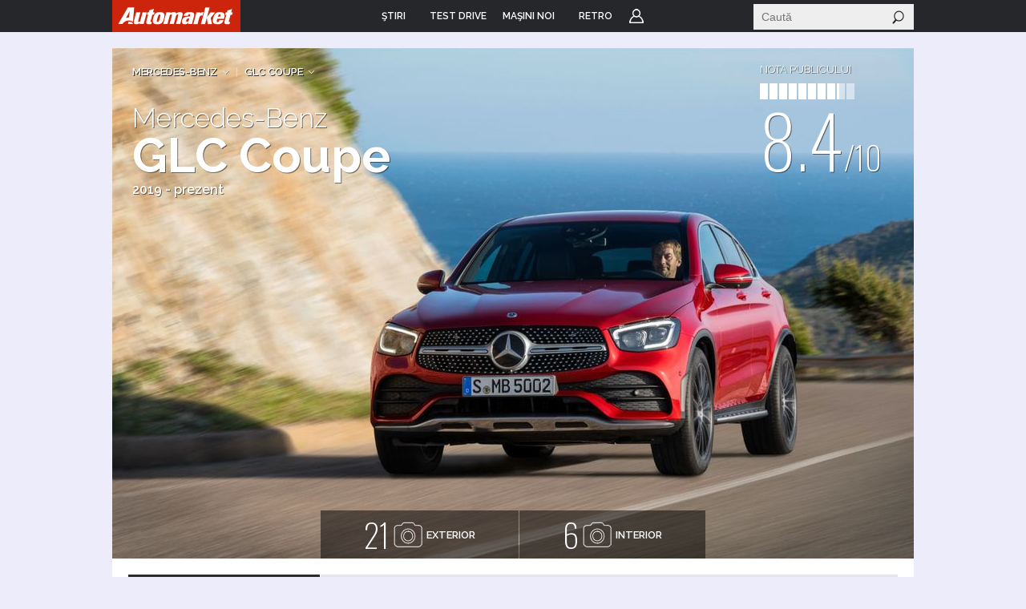

--- FILE ---
content_type: text/html; charset=UTF-8
request_url: https://www.automarket.ro/masini-noi/mercedes-benz/glc-coupe-5559/
body_size: 16519
content:
<!DOCTYPE html PUBLIC "-//W3C//DTD XHTML 1.0 Transitional//EN" "http://www.w3.org/TR/xhtml1/DTD/xhtml1-transitional.dtd">
<html xmlns="http://www.w3.org/1999/xhtml">
<head>
<meta http-equiv="Content-Type" content="text/html; charset=utf-8" />
<meta name="author" content="Imedia Plus Group SA" />
<meta name="keywords" content="Mercedes-Benz GLC Coupe, preturi Mercedes-Benz GLC Coupe, masini Mercedes-Benz GLC Coupe, motorizari Mercedes-Benz GLC Coupe, dotari Mercedes-Benz GLC Coupe, caracteristici tehnice Mercedes-Benz GLC Coupe, poze Mercedes-Benz GLC Coupe" />
<meta name="description" content="Mercedes-Benz GLC Coupe, preturi si motorizari Mercedes-Benz GLC Coupe, caracteristici tehnice si dotari Mercedes-Benz GLC Coupe, poze Mercedes-Benz GLC Coupe" />
<link rel="shortcut icon" href="https://static.automarket.ro/img/favicon.ico" />
<link title="RSS" rel="alternate" type="application/rss+xml" href="https://www.automarket.ro/rss" />
<link rel="canonical" href="https://www.automarket.ro/masini-noi/mercedes-benz/glc-coupe-5559/" />
<link rel="stylesheet" type="text/css" href="//static.automarket.ro/include/styles_fusion_v3.css?ys=6" />
<link rel="stylesheet" type="text/css" href="//static.automarket.ro/mobile/include/stylesv2.css?ts=4" />
<link rel="stylesheet" type="text/css" href="https://static.automarket.ro/v5/include-v.1618474007/newcars/css/styles.css?3" />
<link rel="stylesheet" type="text/css" href="https://static.automarket.ro/v5/include-v.1618474007/newcars/css/slick.css" />
<link rel="stylesheet" type="text/css" href="https://static.automarket.ro/v5/include-v.1618474007/newcars/css/fotorama.css" />
<script type="text/javascript" src="https://ajax.googleapis.com/ajax/libs/jquery/1.11.2/jquery.min.js"></script>
<script type="text/javascript" src="https://code.jquery.com/ui/1.11.4/jquery-ui.min.js"></script>
<script type="text/javascript" src="https://cdnjs.cloudflare.com/ajax/libs/jquery-cookie/1.4.1/jquery.cookie.min.js"></script>
<script type="text/javascript" src="https://static.automarket.ro/v5/include-v.1618474007/newcars/js/slick.min.js"></script>
<script type="text/javascript" src="https://static.automarket.ro/v5/include-v.1618474007/newcars/js/fotorama.min.js"></script>
<script type="text/javascript" src="https://static.automarket.ro/v5/include-v.1618474007/newcars/js/jquery.hc-sticky.min.js"></script>
<script type="text/javascript" src="https://static.automarket.ro/v5/include-v.1618474007/newcars/js/jquery.bpopup.min.js"></script>
<script type="text/javascript" src="https://static.automarket.ro/v5/include-v.1618474007/newcars/js/showroom-all.js?1769507633"></script>
<script type="text/javascript" src="https://static.automarket.ro/v5/include-v.1618474007/newcars/js/hoverIntent.min.js"></script>
<script type="application/ld+json">
/*<![CDATA[*/
{"@context":"http:\/\/schema.org\/","@type":"Car","url":"https:\/\/www.automarket.ro\/masini-noi\/mercedes-benz\/glc-coupe-5559\/","name":"Mercedes-Benz GLC Coupe","brand":"Mercedes-Benz","image":"https:\/\/static.automarket.ro\/v5\/img\/auto_resized\/db\/model\/005\/559\/955823-1000x637-b-cc14ce58.jpg","accelerationTime":{"@type":"QuantitativeValue","value":"5.6 - 8.1","unitCode":"SEC","valueReference":{"@type":"QuantitativeValue","unitText":"0..100 km\/h"}},"offers":{"@type":"AggregateOffer","lowPrice":62240,"highPrice":82000,"priceCurrency":"EUR"},"emissionsCO2":"46 - 165","aggregateRating":{"@type":"AggregateRating","name":"Nota Automarket","ratingValue":"8.4","ratingCount":"30","bestRating":10,"worstRating":1},"speed":{"@type":"QuantitativeValue","minValue":"219","maxValue":"249","unitCode":"KMH"},"weightTotal":{"@type":"QuantitativeValue","minValue":"1945","maxValue":"2420","unitCode":"KGM"},"cargoVolume":{"@type":"QuantitativeValue","minValue":"390","maxValue":"545","unitCode":"LTR"}}
/*]]>*/
</script>
<title>Mercedes-Benz GLC Coupe - AutoMarket</title>
<meta name="viewport" content="width=device-width, initial-scale=1, maximum-scale=1">

<script src="//cdn.orangeclickmedia.com/tech/automarket.ro/ocm.js" async="async"></script>


<!-- Google Tag Manager --><noscript><iframe src="//www.googletagmanager.com/ns.html?id=GTM-WN7SWN" height="0" width="0" style="display:none;visibility:hidden"></iframe></noscript><script>(function(w,d,s,l,i){w[l]=w[l]||[];w[l].push({'gtm.start':new Date().getTime(),event:'gtm.js'});var f=d.getElementsByTagName(s)[0],j=d.createElement(s),dl=l!='dataLayer'?'&l='+l:'';j.async=true;j.src='//www.googletagmanager.com/gtm.js?id='+i+dl;f.parentNode.insertBefore(j,f);})(window,document,'script','dataLayer','GTM-WN7SWN');</script><!-- End Google Tag Manager --><script async src="https://securepubads.g.doubleclick.net/tag/js/gpt.js"></script>
<script>
window.googletag = window.googletag || {cmd: []};
googletag.cmd.push(function() {
googletag.defineSlot('/98262835/DFP_Display/Automarket_P1', [[970,250],[580,400],[300,600],[300,250]], 'div-gpt-ad-cf215180feb84c79dfecd2c078158d18').addService(googletag.pubads()); // automarket,auto/masini_noi,P1
googletag.defineSlot('/98262835/DFP_Display/Automarket_P2', [[970,250],[580,400],[300,600],[300,250]], 'div-gpt-ad-f8e6646a1492b4e44abd412e2d348faf').addService(googletag.pubads()); // automarket,auto/masini_noi,P2
googletag.defineSlot('/98262835/DFP_Display/Automarket_P3', [[970,250],[580,400],[300,600],[300,250]], 'div-gpt-ad-74674a09c676f3b1216b50f24ac1d2bc').addService(googletag.pubads()); // automarket,auto/masini_noi,P3
googletag.defineSlot('/98262835/DFP_Display/Automarket_P4', [[970,250],[580,400],[300,600],[300,250]], 'div-gpt-ad-442eade06614a46a0a8d69e35938d717').addService(googletag.pubads()); // automarket,auto/masini_noi,P4
googletag.defineSlot('/98262835/DFP_Display/Automarket_P5', [[970,250],[580,400],[300,600],[300,250]], 'div-gpt-ad-4ab66e0d42aa31457b059cac20cd20a7').addService(googletag.pubads()); // automarket,auto/masini_noi,P5
googletag.defineSlot('/98262835/DFP_Display/Automarket_P6', [[970,250],[580,400],[300,600],[300,250]], 'div-gpt-ad-0f1cae84450bbfb82bc2fe03407a86bd').addService(googletag.pubads()); // automarket,auto/masini_noi,P6
googletag.defineSlot('/98262835/DFP_Display/Automarket_P7', [[970,250],[580,400],[300,600],[300,250]], 'div-gpt-ad-afb101c4e4f45b384e774290c994281c').addService(googletag.pubads()); // automarket,auto/masini_noi,P7
googletag.defineSlot('/98262835/DFP_Display/Automarket_Top', [[970,250]], 'div-gpt-ad-6a036034368469f0239bfbe7ea27a45d').addService(googletag.pubads()); // automarket,auto/masini_noi,top
googletag.defineSlot('/98262835/DFP_Display/Automarket_Footer', [[970,250]], 'div-gpt-ad-f8e7b04dbd0add68b763c044ad4c98b9').addService(googletag.pubads()); // automarket,auto/masini_noi,footer
googletag.defineSlot('/98262835/DFP_Display/Automarket_R1', [[300,250],[300,600]], 'div-gpt-ad-6fd99222b0d1dd8c4ea2d26f629cb4b2').addService(googletag.pubads()); // automarket,auto/masini_noi,box
googletag.defineSlot('/98262835/DFP_Display/Automarket_Special', [[1,1]], 'div-gpt-ad-0e51e8672cdf128131edb3e1c9db9e51').addService(googletag.pubads()); // automarket,auto/masini_noi,special
googletag.pubads().collapseEmptyDivs(true);
googletag.pubads().setCentering(true);
googletag.pubads().disableInitialLoad();
googletag.pubads().enableSingleRequest();
googletag.pubads().setTargeting('make', ['Mercedes-Benz']).setTargeting('channel', ['auto/masini-noi']);
googletag.enableServices();
});
</script>

<!-- project agora -->
<script async src="//pahtag.tech/c/automarket.ro.js?schain="></script>

</head>
<body >
<div id="main_automarket">

<div id="header_container">
    <div id="header_v5" class="site-header">
                    <div class="top_menu clearfix ">
                <ul class="clearfix nav">
                    <li class="home"><a href="https://www.automarket.ro"><span>Home</span></a>
                    </li>

                                                                    <li class=" dropdown more">
                            <a href="https://www.automarket.ro/stiri/"
                                alt="ŞTIRI" title="ŞTIRI"><span>ŞTIRI</span></a>
                                                                                                <div style="display:none" class="dd hiddenDD dropdown_more">
                                        <ul>
                                                                                            <li><a href="https://www.automarket.ro/stiri/" alt="Auto" title="Auto">Auto</a></li>
                                                                                            <li><a href="https://www.automarket.ro/motorsport" alt="Motorsport" title="Motorsport">Motorsport</a></li>
                                                                                            <li><a href="https://www.automarket.ro/aventour-la-feminin" alt="Aventour la feminin" title="Aventour la feminin">Aventour la feminin</a></li>
                                                                                            <li><a href="https://www.automarket.ro/aventour-la-feminin-2023" alt="Aventour la feminin 2023" title="Aventour la feminin 2023">Aventour la feminin 2023</a></li>
                                                                                            <li><a href="https://www.automarket.ro/romanian-roads-luxury" alt="RomanianRoads Luxury Edition" title="RomanianRoads Luxury Edition">RomanianRoads Luxury Edition</a></li>
                                                                                            <li><a href="https://www.automarket.ro/electricromania2020" alt="ElectricRomânia 2020" title="ElectricRomânia 2020">ElectricRomânia 2020</a></li>
                                                                                            <li><a href="https://www.automarket.ro/electricromania" alt="ElectricRomânia 2019" title="ElectricRomânia 2019">ElectricRomânia 2019</a></li>
                                                                                            <li><a href="https://www.automarket.ro/romanianroads" alt="RomanianRoads 2019" title="RomanianRoads 2019">RomanianRoads 2019</a></li>
                                                                                            <li><a href="https://www.automarket.ro/cu-noul-duster-in-creierii-muntilor" alt="Cu noul Duster in creierii muntilor" title="Cu noul Duster in creierii muntilor">Cu noul Duster in creierii muntilor</a></li>
                                                                                            <li><a href="https://www.automarket.ro/un-german-in-transilvania" alt="Un german in Transilvania" title="Un german in Transilvania">Un german in Transilvania</a></li>
                                                                                            <li><a href="https://www.automarket.ro/pickup-maraton-moldova-2017" alt="Pick-up Maraton Moldova 2017" title="Pick-up Maraton Moldova 2017">Pick-up Maraton Moldova 2017</a></li>
                                                                                    </ul>
                                    </div>
                                                                                    </li>
                                                                    <li class="">
                            <a href="https://www.automarket.ro/test-drive/"
                                alt="TEST DRIVE" title="TEST DRIVE"><span>TEST DRIVE</span></a>
                                                                                                                </li>
                                                                    <li class="masini-noi  dropdown more">
                            <a href="https://www.automarket.ro/masini-noi/"
                                alt="Maşini noi" title="Maşini noi"><span>Maşini noi</span></a>
                            <div class="dropdown_masini_noi hiddenDD clearfix" style="display:none;">
  <div class="dropdown_left">
          <ul>
        
                      <li><a href="https://www.automarket.ro/masini-noi/abarth/">Abarth</a></li>
                                  <li><a href="https://www.automarket.ro/masini-noi/alfa-romeo/">Alfa Romeo</a></li>
                                  <li><a href="https://www.automarket.ro/masini-noi/alpine/">Alpine</a></li>
                                  <li><a href="https://www.automarket.ro/masini-noi/aston-martin/">Aston Martin</a></li>
                                  <li><a href="https://www.automarket.ro/masini-noi/audi/">Audi</a></li>
                                  <li><a href="https://www.automarket.ro/masini-noi/bentley/">Bentley</a></li>
                                  <li><a href="https://www.automarket.ro/masini-noi/bmw/">BMW</a></li>
                                  <li><a href="https://www.automarket.ro/masini-noi/citroen/">Citroen</a></li>
                                  <li><a href="https://www.automarket.ro/masini-noi/cupra/">Cupra</a></li>
                                  <li><a href="https://www.automarket.ro/masini-noi/dacia/">Dacia</a></li>
                                  <li><a href="https://www.automarket.ro/masini-noi/ds/">DS</a></li>
            </ul><ul>
                                              <li><a href="https://www.automarket.ro/masini-noi/ferrari/">Ferrari</a></li>
                                  <li><a href="https://www.automarket.ro/masini-noi/fiat/">Fiat</a></li>
                                  <li><a href="https://www.automarket.ro/masini-noi/ford/">Ford</a></li>
                                  <li><a href="https://www.automarket.ro/masini-noi/geely/">Geely</a></li>
                                  <li><a href="https://www.automarket.ro/masini-noi/honda/">Honda</a></li>
                                  <li><a href="https://www.automarket.ro/masini-noi/hyundai/">Hyundai</a></li>
                                  <li><a href="https://www.automarket.ro/masini-noi/infiniti/">Infiniti</a></li>
                                  <li><a href="https://www.automarket.ro/masini-noi/isuzu/">Isuzu</a></li>
                                  <li><a href="https://www.automarket.ro/masini-noi/jaguar/">Jaguar</a></li>
                                  <li><a href="https://www.automarket.ro/masini-noi/jeep/">Jeep</a></li>
                                  <li><a href="https://www.automarket.ro/masini-noi/kia/">Kia</a></li>
            </ul><ul>
                                              <li><a href="https://www.automarket.ro/masini-noi/lamborghini/">Lamborghini</a></li>
                                  <li><a href="https://www.automarket.ro/masini-noi/land-rover/">Land Rover</a></li>
                                  <li><a href="https://www.automarket.ro/masini-noi/leapmotor/">Leapmotor</a></li>
                                  <li><a href="https://www.automarket.ro/masini-noi/lexus/">Lexus</a></li>
                                  <li><a href="https://www.automarket.ro/masini-noi/lotus/">Lotus</a></li>
                                  <li><a href="https://www.automarket.ro/masini-noi/maserati/">Maserati</a></li>
                                  <li><a href="https://www.automarket.ro/masini-noi/mazda/">Mazda</a></li>
                                  <li><a href="https://www.automarket.ro/masini-noi/mclaren/">McLaren</a></li>
                                  <li><a href="https://www.automarket.ro/masini-noi/mercedes-benz/">Mercedes-Benz</a></li>
                                  <li><a href="https://www.automarket.ro/masini-noi/mini/">MINI</a></li>
                                  <li><a href="https://www.automarket.ro/masini-noi/mitsubishi/">Mitsubishi </a></li>
            </ul><ul>
                                              <li><a href="https://www.automarket.ro/masini-noi/nissan/">Nissan</a></li>
                                  <li><a href="https://www.automarket.ro/masini-noi/opel/">Opel</a></li>
                                  <li><a href="https://www.automarket.ro/masini-noi/peugeot/">Peugeot</a></li>
                                  <li><a href="https://www.automarket.ro/masini-noi/porsche/">Porsche</a></li>
                                  <li><a href="https://www.automarket.ro/masini-noi/range-rover/">Range Rover</a></li>
                                  <li><a href="https://www.automarket.ro/masini-noi/renault/">Renault</a></li>
                                  <li><a href="https://www.automarket.ro/masini-noi/rolls-royce/">Rolls-Royce</a></li>
                                  <li><a href="https://www.automarket.ro/masini-noi/seat/">SEAT</a></li>
                                  <li><a href="https://www.automarket.ro/masini-noi/skoda/">Skoda</a></li>
                                  <li><a href="https://www.automarket.ro/masini-noi/smart/">Smart</a></li>
                                  <li><a href="https://www.automarket.ro/masini-noi/ssangyong/">SsangYong</a></li>
            </ul><ul>
                                              <li><a href="https://www.automarket.ro/masini-noi/subaru/">Subaru</a></li>
                                  <li><a href="https://www.automarket.ro/masini-noi/suzuki/">Suzuki</a></li>
                                  <li><a href="https://www.automarket.ro/masini-noi/tata/">Tata</a></li>
                                  <li><a href="https://www.automarket.ro/masini-noi/tesla/">Tesla</a></li>
                                  <li><a href="https://www.automarket.ro/masini-noi/toyota/">Toyota</a></li>
                                  <li><a href="https://www.automarket.ro/masini-noi/volkswagen/">Volkswagen</a></li>
                                  <li><a href="https://www.automarket.ro/masini-noi/volvo/">Volvo</a></li>
                                  <li class="all_makes"><a href="https://www.automarket.ro/masini-noi/toate-marcile.html">Toate mărcile</a></li>
    </ul>
  </div>
  <div style="flex-basis:100%;"></div>
  <div class="dropdown_top">
	<div><b><a href="/masini-noi/topuri/">Topurile Automarket</a></b></div>
	<ul>
	    <li><a href="https://www.automarket.ro/masini-noi/topuri/topul-celor-mai-economice-masini-de-oras/">Topul celor mai economice mașini de oraș</a></li>
	    <li><a href="https://www.automarket.ro/masini-noi/topuri/cele-rapide-masini-sub-30000-euro/">Cele rapide masini sub 30000 euro</a></li>
	    <li><a href="https://www.automarket.ro/masini-noi/topuri/topul-masinilor-cu-cele-mai-mari-consumuri/">Topul mașinilor cu cele mai mari consumuri</a></li>
	    <li><a href="https://www.automarket.ro/masini-noi/topuri/top-masini-diesel-cu-un-consum-incredibil-de-mic/">Top mașini diesel cu un consum incredibil de mic</a></li>
	    <li><a href="https://www.automarket.ro/masini-noi/topuri/topul-masinilor-de-oras-cu-cel-mai-mare-portbagaj/">Topul mașinilor de oraș cu cel mai mare portbagaj</a></li>
	    <li><a href="https://www.automarket.ro/masini-noi/topuri/top-suv-uri-cu-cel-mai-mare-portbagaj/">Top SUV-uri cu cel mai mare portbagaj</a></li>
	    <li><a href="https://www.automarket.ro/masini-noi/topuri/cele-mai-mici-masini-disponibile-pe-piata-din-romania/">Cele mai mici mașini disponibile pe piața din România</a></li>
	    <li><a href="https://www.automarket.ro/masini-noi/topuri/cele-mai-mari-masini-disponibile-pe-piata-din-romania/">Cele mai mari mașini disponibile pe piața din România</a></li>
	    <li><a href="https://www.automarket.ro/masini-noi/topuri/cele-mai-scumpe-masini-disponibile-la-vanzare-in-romania/">Cele mai scumpe mașini disponibile la vânzare în România</a></li>
	    <li><a href="https://www.automarket.ro/masini-noi/topuri/cele-mai-ieftine-masini-din-romania/">Cele mai ieftine mașini din România</a></li>
	    <li><a href="https://www.automarket.ro/masini-noi/topuri/cele-mai-ieftine-suv-uri-mici-din-romania/">Cele mai ieftine SUV-uri mici din România</a></li>
	    <li><a href="https://www.automarket.ro/masini-noi/topuri/topul-masinilor-electrice-cu-cele-mai-mari-baterii-disponibile-la-noi-in-tara/">Topul mașinilor electrice cu cele mai mari baterii disponibile la noi în țară</a></li>
	    <li><a href="https://www.automarket.ro/masini-noi/topuri/cele-mai-scumpe-masini-electrice-disponibile-in-romania/">Cele mai scumpe mașini electrice disponibile în România</a></li>
	    <li><a href="https://www.automarket.ro/masini-noi/topuri/cele-mai-ieftine-masini-electrice-disponibile-in-romania/">Cele mai ieftine mașini electrice disponibile în România</a></li>
	</ul>
  </div>
</div>                                                    </li>
                                                            <li><a href="/retro"><span>RETRO</span></a></li>
                                        <li class="user"><a href="https://www.automarket.ro/account/login.php?&back=http%3A%2F%2Fwww.automarket.ro%2Fmasini-noi%2Fmercedes-benz%2Fglc-coupe-5559%2F">Login</a></li>
                                    </ul>


                <div class="nav_search" id="nav_main_search">
                    <form id="top_search_frm" method="GET" action="https://www.automarket.ro/cauta/results2.php" onsubmit="return
                    check_search_form('top_search_frm','terms','Stiri');">
                    <input id="top_search_text" type="text" name="terms" value="" onfocus="this.select();" class="text"
                           onmouseup="return false;" placeholder="Caută"/>
                    <input type="submit" value="" class="submit"/>
                    </form>
                </div>
                
                <script type="text/javascript">
            	    if (typeof(YAHOO) != 'undefined') {
                	YAHOO.util.Event.onDOMReady(function () {
                    	top_menu_search_select('export');
                	});
                    }
                </script>
                

            </div><!-- /.top_menu -->
                    </div>
</div>

<div class="global_mobile_header">
    <a href="https://automarket.ro/" class="logo" title="Automarket.ro">Automarket.ro</a>

    <div class="header_menu_icons"><a href="#" class="icon_menu_search" title="Meniu Automarket"  onclick="openNav()"></a></div>
    <div id="mySidenav" class="sidenav">
    <a href="javascript:void(0)" class="closebtn" onclick="closeNav()">&times;</a>
    <form id="formSearch" method="get" action="https://www.automarket.ro/cauta/results2.php" onsubmit="return check_search_form('top_search_frm','terms','Stiri');">
	<input class="search_area" type="text" name="terms" placeholder="Caută in Automarket" id="searchText" onfocus="this.value = '';" value="">
    </form>
    <ul>
    <li><div class="section_masini_noi"><a href="/masini-noi/" alt="Masini noi - modele si versiuni" title="Masini noi - modele si versiuni">Masini noi</a></div></li>
    <li><div class="section_stiri"><a href="/stiri/" alt="Stiri despre masini si industria auto" title="Stiri despre masini si industria auto">Stiri</a></div></li>
    <li style="height:20px; margin-left:8px; display: inline-table;"><a href="https://www.automarket.ro/aventour-la-feminin" alt="Aventour la feminin" title="Aventour la feminin" style="line-height:20px;">Aventour la feminin</a></li>
    <li style="height:20px; margin-left:8px; display: inline-table;"><a href="https://www.automarket.ro/aventour-la-feminin-2023" alt="Aventour la feminin 2023" title="Aventour la feminin 2023" style="line-height:20px;">Aventour la feminin 2023</a></li>
    <li style="height:20px; margin-left:8px; display: inline-table;"><a href="https://www.automarket.ro/romanian-roads-luxury" alt="RomanianRoads Luxury Edition" title="RomanianRoads Luxury Edition" style="line-height:20px;">RomanianRoads Luxury Edition</a></li>
    <li style="height:20px; margin-left:8px; display: inline-table;"><a href="https://www.automarket.ro/electricromania2020" alt="ElectricRomânia 2020" title="ElectricRomânia 2020" style="line-height:20px;">ElectricRomânia 2020</a></li>
    <li style="height:20px; margin-left:8px; display: inline-table;"><a href="https://www.automarket.ro/electricromania" alt="ElectricRomânia 2019" title="ElectricRomânia 2019" style="line-height:20px;">ElectricRomânia 2019</a></li>
    <li style="height:20px; margin-left:8px; display: inline-table;"><a href="https://www.automarket.ro/romanianroads" alt="RomanianRoads 2019" title="RomanianRoads 2019" style="line-height:20px;">RomanianRoads 2019</a></li>
    <li style="height:20px; margin-left:8px; display: inline-table;"><a href="https://www.automarket.ro/cu-noul-duster-in-creierii-muntilor" alt="Cu noul Duster in creierii muntilor" title="Cu noul Duster in creierii muntilor" style="line-height:20px;">Cu noul Duster in creierii muntilor</a></li>
    <li style="height:20px; margin-left:8px; display: inline-table;"><a href="https://www.automarket.ro/un-german-in-transilvania" alt="Un german in Transilvania" title="Un german in Transilvania" style="line-height:20px;">Un german in Transilvania</a></li>
    <li style="height:20px; margin-left:8px; display: inline-table;"><a href="https://www.automarket.ro/pickup-maraton-moldova-2017" alt="Pick-up Maraton Moldova 2017" title="Pick-up Maraton Moldova 2017" style="line-height:20px;">Pick-up Maraton Moldova 2017</a></li>
    <li><div class="section_test_drive"><a href="/test-drive/" alt="Test Drive Masini Noi"  title="Test Drive Masini Noi">Test Drive</a></div></li>
    <li><div class="section_topuri"><a href="/masini-noi/topuri/" alt="Topuri masini noi" title="Topuri masini noi">Topuri</a></div></li>
    <li><div class="section_stiri"><a href="/retro" alt="Stiri despre masini retro" title="Stiri despre masini retro">Retro</a></div></li>
            <li><div class="section_user"><a href="https://www.automarket.ro/account/login.php?&back=http%3A%2F%2Fwww.automarket.ro%2Fmasini-noi%2Fmercedes-benz%2Fglc-coupe-5559%2F">Login</a></div></li>
        <li><div class="section_termeni"><a href="https://www.automarket.ro/terms_conditions.php" alt="Termeni si conditii" title="Termeni si conditii">Termeni si conditii</a></div></li>
    <li><div class="section_app"><a href="https://www.automarket.ro/download-app/">Descarca aplicatie</a></div></li>
    </ul>
    </div>
    <div id="grey_bg" onclick="closeNav()"></div>
    
    
    <script>
    function openNav() {
        document.getElementById("mySidenav").style.width = "calc(100vw - 30px)";
        document.getElementById("grey_bg").style.opacity = "0.7";
        document.getElementById("grey_bg").style.display = "block";
        document.getElementById("mainpage_content").style.height = "calc(100vh - 50px)";
        document.getElementById("mainpage_content").style.overflowY = "hidden";
    }
    function closeNav() {
        document.getElementById("mySidenav").style.width = "0";
        document.getElementById("grey_bg").style.opacity = "0";
        document.getElementById("grey_bg").style.display = "none";
        document.getElementById("mainpage_content").style.height = "100%";
        document.getElementById("mainpage_content").style.overflowY = "scroll";
    }
    </script>
    

</div>


<div style="margin:20px 0; text-align:center; "><!-- site:automarket, channel:auto/masini_noi, slot:top -->
<div id="div-gpt-ad-6a036034368469f0239bfbe7ea27a45d">
<script type="text/javascript">
googletag.cmd.push(function() { googletag.display('div-gpt-ad-6a036034368469f0239bfbe7ea27a45d'); });
</script>
</div>
</div>
    <!--MAIN CONTENT-->
	<div id="container_v4">
	<style>
@media only screen and (max-width: 768px) {
/* FOTORAMA */
.fotorama { width:100%!important;}
.fotorama__stage__shaft {width:100%!important;}
.fotorama__nav--thumbs {width:100%!important;}
}
</style>

<div class="content_container_v4">
	<div class="model_cover">
				<img class="model_main_image" src="https://static.automarket.ro/v5/img/auto_resized/db/model/005/559/955823-1000x637-b-cc14ce58/--2d054e5d/mercedes-benz-glc-coupe.jpg" alt="Mercedes-Benz GLC Coupe" title="Mercedes-Benz GLC Coupe" />
				<div class="overlay"></div>

		<div class="model_title">
            			<!-- START BREADCRUMBS -->
			<div class="breadcrumbs">
	<ul>
				<!--li class="breadcrumbs_item spliter">|</li-->

		<!-- START MAKE Crumb -->
				<li class="breadcrumbs_item has_dropdown">
			<a onclick="return false" href="https://www.automarket.ro/masini-noi/mercedes-benz/" id="togglerMake" alt="Mercedes-Benz" title="Mercedes-Benz">Mercedes-Benz</a>
			<div class="breadcrumbs_dropdown breadcrumbs_dropdown_makes">
				<ul>
															<li><a href="https://www.automarket.ro/masini-noi/abarth/" alt="Abarth" title="Abarth">Abarth</a></li>
																				<li><a href="https://www.automarket.ro/masini-noi/alfa-romeo/" alt="Alfa Romeo" title="Alfa Romeo">Alfa Romeo</a></li>
																				<li><a href="https://www.automarket.ro/masini-noi/aston-martin/" alt="Aston Martin" title="Aston Martin">Aston Martin</a></li>
																				<li><a href="https://www.automarket.ro/masini-noi/audi/" alt="Audi" title="Audi">Audi</a></li>
																				<li><a href="https://www.automarket.ro/masini-noi/bentley/" alt="Bentley" title="Bentley">Bentley</a></li>
																				<li><a href="https://www.automarket.ro/masini-noi/bmw/" alt="BMW" title="BMW">BMW</a></li>
																				<li><a href="https://www.automarket.ro/masini-noi/citroen/" alt="Citroen" title="Citroen">Citroen</a></li>
																				<li><a href="https://www.automarket.ro/masini-noi/cupra/" alt="Cupra" title="Cupra">Cupra</a></li>
																				<li><a href="https://www.automarket.ro/masini-noi/dacia/" alt="Dacia" title="Dacia">Dacia</a></li>
																				<li><a href="https://www.automarket.ro/masini-noi/ds/" alt="DS" title="DS">DS</a></li>
																				<li><a href="https://www.automarket.ro/masini-noi/ferrari/" alt="Ferrari" title="Ferrari">Ferrari</a></li>
																				<li><a href="https://www.automarket.ro/masini-noi/fiat/" alt="Fiat" title="Fiat">Fiat</a></li>
																				<li><a href="https://www.automarket.ro/masini-noi/ford/" alt="Ford" title="Ford">Ford</a></li>
																				<li><a href="https://www.automarket.ro/masini-noi/geely/" alt="Geely" title="Geely">Geely</a></li>
																				<li><a href="https://www.automarket.ro/masini-noi/honda/" alt="Honda" title="Honda">Honda</a></li>
					</ul><ul>															<li><a href="https://www.automarket.ro/masini-noi/hyundai/" alt="Hyundai" title="Hyundai">Hyundai</a></li>
																				<li><a href="https://www.automarket.ro/masini-noi/isuzu/" alt="Isuzu" title="Isuzu">Isuzu</a></li>
																				<li><a href="https://www.automarket.ro/masini-noi/jaguar/" alt="Jaguar" title="Jaguar">Jaguar</a></li>
																				<li><a href="https://www.automarket.ro/masini-noi/jeep/" alt="Jeep" title="Jeep">Jeep</a></li>
																				<li><a href="https://www.automarket.ro/masini-noi/kia/" alt="Kia" title="Kia">Kia</a></li>
																				<li><a href="https://www.automarket.ro/masini-noi/lamborghini/" alt="Lamborghini" title="Lamborghini">Lamborghini</a></li>
																				<li><a href="https://www.automarket.ro/masini-noi/land-rover/" alt="Land Rover" title="Land Rover">Land Rover</a></li>
																				<li><a href="https://www.automarket.ro/masini-noi/leapmotor/" alt="Leapmotor" title="Leapmotor">Leapmotor</a></li>
																				<li><a href="https://www.automarket.ro/masini-noi/lexus/" alt="Lexus" title="Lexus">Lexus</a></li>
																				<li><a href="https://www.automarket.ro/masini-noi/maserati/" alt="Maserati" title="Maserati">Maserati</a></li>
																				<li><a href="https://www.automarket.ro/masini-noi/mazda/" alt="Mazda" title="Mazda">Mazda</a></li>
																				<li><a href="https://www.automarket.ro/masini-noi/mercedes-benz/" alt="Mercedes-Benz" title="Mercedes-Benz">Mercedes-Benz</a></li>
																				<li><a href="https://www.automarket.ro/masini-noi/mini/" alt="MINI" title="MINI">MINI</a></li>
																				<li><a href="https://www.automarket.ro/masini-noi/mitsubishi/" alt="Mitsubishi " title="Mitsubishi ">Mitsubishi </a></li>
																				<li><a href="https://www.automarket.ro/masini-noi/nissan/" alt="Nissan" title="Nissan">Nissan</a></li>
					</ul><ul>															<li><a href="https://www.automarket.ro/masini-noi/opel/" alt="Opel" title="Opel">Opel</a></li>
																				<li><a href="https://www.automarket.ro/masini-noi/peugeot/" alt="Peugeot" title="Peugeot">Peugeot</a></li>
																				<li><a href="https://www.automarket.ro/masini-noi/porsche/" alt="Porsche" title="Porsche">Porsche</a></li>
																				<li><a href="https://www.automarket.ro/masini-noi/range-rover/" alt="Range Rover" title="Range Rover">Range Rover</a></li>
																				<li><a href="https://www.automarket.ro/masini-noi/renault/" alt="Renault" title="Renault">Renault</a></li>
																				<li><a href="https://www.automarket.ro/masini-noi/rolls-royce/" alt="Rolls-Royce" title="Rolls-Royce">Rolls-Royce</a></li>
																				<li><a href="https://www.automarket.ro/masini-noi/seat/" alt="SEAT" title="SEAT">SEAT</a></li>
																				<li><a href="https://www.automarket.ro/masini-noi/skoda/" alt="Skoda" title="Skoda">Skoda</a></li>
																				<li><a href="https://www.automarket.ro/masini-noi/smart/" alt="Smart" title="Smart">Smart</a></li>
																				<li><a href="https://www.automarket.ro/masini-noi/ssangyong/" alt="SsangYong" title="SsangYong">SsangYong</a></li>
																				<li><a href="https://www.automarket.ro/masini-noi/subaru/" alt="Subaru" title="Subaru">Subaru</a></li>
																				<li><a href="https://www.automarket.ro/masini-noi/suzuki/" alt="Suzuki" title="Suzuki">Suzuki</a></li>
																				<li><a href="https://www.automarket.ro/masini-noi/tesla/" alt="Tesla" title="Tesla">Tesla</a></li>
																				<li><a href="https://www.automarket.ro/masini-noi/toyota/" alt="Toyota" title="Toyota">Toyota</a></li>
																				<li><a href="https://www.automarket.ro/masini-noi/volkswagen/" alt="Volkswagen" title="Volkswagen">Volkswagen</a></li>
					</ul><ul>															<li><a href="https://www.automarket.ro/masini-noi/volvo/" alt="Volvo" title="Volvo">Volvo</a></li>
																			</ul>
			</div>
		</li>
				<!-- END MAKE Crumb -->

		<!-- START GROUP MODEL Crumb -->
				<li class="breadcrumbs_item spliter">|</li>

		<li class="breadcrumbs_item has_dropdown">
			<a  onclick="return false;" href="https://www.automarket.ro/masini-noi/mercedes-benz/modele-mercedes-benz-glc-coupe/" id="togglerModel" alt="GLC Coupe" title="GLC Coupe">GLC Coupe</a>
			<div class="breadcrumbs_dropdown breadcrumbs_dropdown_thumbs">
								                 <ul>


                                     <li>
                        <a href="https://www.automarket.ro/masini-noi/mercedes-benz/clasa-e-6605/">
                                                                    <img src="https://static.automarket.ro/v5/img/auto_resized/db/model/006/605/406219-150x95-b-06d7f61a.jpg" alt="Mercedes-Benz Clasa E"  title="Mercedes-Benz Clasa E"/>
                                							<span class="title">Clasa E</span>

                        </a>
                    </li>

                                    <li>
                        <a href="https://www.automarket.ro/masini-noi/mercedes-benz/gle-coupe-facelift-6549/">
                                                                    <img src="https://static.automarket.ro/v5/img/auto_resized/db/model/006/549/721785-150x95-b-64fcc52e.jpg" alt="Mercedes-Benz GLE Coupe facelift"  title="Mercedes-Benz GLE Coupe facelift"/>
                                							<span class="title">GLE Coupe facelift</span>

                        </a>
                    </li>

                                    <li>
                        <a href="https://www.automarket.ro/masini-noi/mercedes-benz/cla-6703/">
                                                                    <img src="https://static.automarket.ro/v5/img/auto_resized/db/model/006/703/132492-150x95-b-7761b32a.jpg" alt="Mercedes-Benz CLA"  title="Mercedes-Benz CLA"/>
                                							<span class="title">CLA</span>

                        </a>
                    </li>

                                    <li>
                        <a href="https://www.automarket.ro/masini-noi/mercedes-benz/citan-6343/">
                                							<span class="title">Citan</span>

                        </a>
                    </li>

                                    <li>
                        <a href="https://www.automarket.ro/masini-noi/mercedes-benz/gle-facelift-6547/">
                                                                    <img src="https://static.automarket.ro/v5/img/auto_resized/db/model/006/547/866511-150x95-b-1cd7e43f.jpg" alt="Mercedes-Benz GLE facelift"  title="Mercedes-Benz GLE facelift"/>
                                							<span class="title">GLE facelift</span>

                        </a>
                    </li>

                                    <li>
                        <a href="https://www.automarket.ro/masini-noi/mercedes-benz/clasa-g-facelift-6657/">
                                                                    <img src="https://static.automarket.ro/v5/img/auto_resized/db/model/006/657/779142-150x95-b-1aa02733.jpg" alt="Mercedes-Benz Clasa G facelift"  title="Mercedes-Benz Clasa G facelift"/>
                                							<span class="title">Clasa G facelift</span>

                        </a>
                    </li>

                                    <li>
                        <a href="https://www.automarket.ro/masini-noi/mercedes-benz/cla-facelift-6543/">
                                                                    <img src="https://static.automarket.ro/v5/img/auto_resized/db/model/006/543/445021-150x95-b-749ffd62.jpg" alt="Mercedes-Benz CLA facelift"  title="Mercedes-Benz CLA facelift"/>
                                							<span class="title">CLA facelift</span>

                        </a>
                    </li>

                                    <li>
                        <a href="https://www.automarket.ro/masini-noi/mercedes-benz/cle-6617/">
                                                                    <img src="https://static.automarket.ro/v5/img/auto_resized/db/model/006/617/316505-150x95-b-7457db3d.jpg" alt="Mercedes-Benz CLE"  title="Mercedes-Benz CLE"/>
                                							<span class="title">CLE</span>

                        </a>
                    </li>

                                    <li>
                        <a href="https://www.automarket.ro/masini-noi/mercedes-benz/clasa-t-6415/">
                                                                    <img src="https://static.automarket.ro/v5/img/auto_resized/db/model/006/415/914333-150x95-b-36cd30b1.jpg" alt="Mercedes-Benz Clasa T"  title="Mercedes-Benz Clasa T"/>
                                							<span class="title">Clasa T</span>

                        </a>
                    </li>

                                    <li>
                        <a href="https://www.automarket.ro/masini-noi/mercedes-benz/clasa-b-5553/">
                                                                    <img src="https://static.automarket.ro/v5/img/auto_resized/db/model_lev1/000/759/929252-150x95-b-e6878195.jpg" alt="Mercedes-Benz Clasa B"  title="Mercedes-Benz Clasa B"/>
                                							<span class="title">Clasa B</span>

                        </a>
                    </li>

                                    <li>
                        <a href="https://www.automarket.ro/masini-noi/mercedes-benz/modele-gama-clasa-a/">
                                                                    <img src="https://static.automarket.ro/v5/img/auto_resized/db/model_lev1/000/761/403267-150x95-b-2a12690a.jpg" alt="Mercedes-Benz Clasa A"  title="Mercedes-Benz Clasa A"/>
                                							<span class="title">Gama Clasa A</span>

                        </a>
                    </li>

                                    <li>
                        <a href="https://www.automarket.ro/masini-noi/mercedes-benz/modele-gama-slc/">
                                                                    <img src="https://static.automarket.ro/v5/img/auto_resized/db/model_lev1/000/769/662329-150x95-b-50793d57.jpg" alt="Mercedes-Benz SLC"  title="Mercedes-Benz SLC"/>
                                							<span class="title">Gama SLC</span>

                        </a>
                    </li>

                                    <li>
                        <a href="https://www.automarket.ro/masini-noi/mercedes-benz/modele-gama-cla/">
                                                                    <img src="https://static.automarket.ro/v5/img/auto_resized/db/model_lev1/000/763/385058-150x95-b-fefd9b88.jpg" alt="Mercedes-Benz CLA"  title="Mercedes-Benz CLA"/>
                                							<span class="title">Gama CLA</span>

                        </a>
                    </li>

                                    <li>
                        <a href="https://www.automarket.ro/masini-noi/mercedes-benz/modele-gama-gla/">
                                                                    <img src="https://static.automarket.ro/v5/img/auto_resized/db/model_lev1/000/765/953249-150x95-b-beaba867.jpg" alt="Mercedes-Benz GLA"  title="Mercedes-Benz GLA"/>
                                							<span class="title">Gama GLA</span>

                        </a>
                    </li>

                                    <li>
                        <a href="https://www.automarket.ro/masini-noi/mercedes-benz/modele-gama-glb/">
                                                                    <img src="https://static.automarket.ro/v5/img/auto_resized/db/model_lev1/000/739/125367-150x95-b-2774e937.jpg" alt="Mercedes-Benz GLB"  title="Mercedes-Benz GLB"/>
                                							<span class="title">Gama GLB</span>

                        </a>
                    </li>

                                    <li>
                        <a href="https://www.automarket.ro/masini-noi/mercedes-benz/clasa-c-6341/">
                                                                    <img src="https://static.automarket.ro/v5/img/auto_resized/db/model/006/341/900050-150x95-b-34596f8a.jpg" alt="Mercedes-Benz Clasa C"  title="Mercedes-Benz Clasa C"/>
                                							<span class="title">Clasa C</span>

                        </a>
                    </li>

                                    <li>
                        <a href="https://www.automarket.ro/masini-noi/mercedes-benz/eqa-6289/">
                                                                    <img src="https://static.automarket.ro/v5/img/auto_resized/db/model/006/289/654710-150x95-b-d1ca1768.jpg" alt="Mercedes-Benz EQA"  title="Mercedes-Benz EQA"/>
                                							<span class="title">EQA</span>

                        </a>
                    </li>

                                    <li>
                        <a href="https://www.automarket.ro/masini-noi/mercedes-benz/modele-gama-clasa-v/">
                                                                    <img src="https://static.automarket.ro/v5/img/auto_resized/db/model_lev1/000/771/299713-150x95-b-dad091f4.jpg" alt="Mercedes-Benz Clasa V"  title="Mercedes-Benz Clasa V"/>
                                							<span class="title">Gama Clasa V</span>

                        </a>
                    </li>

                                    <li>
                        <a href="https://www.automarket.ro/masini-noi/mercedes-benz/modele-gama-clasa-e/">
                                                                    <img src="https://static.automarket.ro/v5/img/auto_resized/db/model_lev1/000/775/851543-150x95-b-fd25c4a9.jpg" alt="Mercedes-Benz Clasa E"  title="Mercedes-Benz Clasa E"/>
                                							<span class="title">Gama Clasa E</span>

                        </a>
                    </li>

                                    <li>
                        <a href="https://www.automarket.ro/masini-noi/mercedes-benz/eqb-6351/">
                                                                    <img src="https://static.automarket.ro/v5/img/auto_resized/db/model/006/351/367318-150x95-b-50104cf2.jpg" alt="Mercedes-Benz EQB"  title="Mercedes-Benz EQB"/>
                                							<span class="title">EQB</span>

                        </a>
                    </li>

                                    <li>
                        <a href="https://www.automarket.ro/masini-noi/mercedes-benz/clasa-c-all-terrain-6497/">
                                                                    <img src="https://static.automarket.ro/v5/img/auto_resized/db/model/006/497/271902-150x95-b-b3edad25.jpg" alt="Mercedes-Benz Clasa C All-Terrain"  title="Mercedes-Benz Clasa C All-Terrain"/>
                                							<span class="title">Clasa C All-Terrain</span>

                        </a>
                    </li>

                                    <li>
                        <a href="https://www.automarket.ro/masini-noi/mercedes-benz/modele-gama-glc/">
                                                                    <img src="https://static.automarket.ro/v5/img/auto_resized/db/model_lev1/000/773/157623-150x95-b-055f0996.jpg" alt="Mercedes-Benz GLC"  title="Mercedes-Benz GLC"/>
                                							<span class="title">Gama GLC</span>

                        </a>
                    </li>

                                    <li>
                        <a href="https://www.automarket.ro/masini-noi/mercedes-benz/eqc-5253/">
                                                                    <img src="https://static.automarket.ro/v5/img/auto_resized/db/model_lev1/000/779/990611-150x95-b-643531f0.jpg" alt="Mercedes-Benz EQC"  title="Mercedes-Benz EQC"/>
                                							<span class="title">EQC</span>

                        </a>
                    </li>

                                    <li>
                        <a href="https://www.automarket.ro/masini-noi/mercedes-benz/eqe-6459/">
                                                                    <img src="https://static.automarket.ro/v5/img/auto_resized/db/model/006/459/997455-150x95-b-cba7f748.jpg" alt="Mercedes-Benz EQE"  title="Mercedes-Benz EQE"/>
                                							<span class="title">EQE</span>

                        </a>
                    </li>

                                    <li>
                        <a href="https://www.automarket.ro/masini-noi/mercedes-benz/eqe-6391/">
                                                                    <img src="https://static.automarket.ro/v5/img/auto_resized/db/model/006/391/137911-150x95-b-94a5baaf.jpg" alt="Mercedes-Benz Mercedes-Benz EQE"  title="Mercedes-Benz Mercedes-Benz EQE"/>
                                							<span class="title">Mercedes-Benz EQE</span>

                        </a>
                    </li>

                                    <li>
                        <a href="https://www.automarket.ro/masini-noi/mercedes-benz/modele-gama-cls/">
                                                                    <img src="https://static.automarket.ro/v5/img/auto_resized/db/model_lev1/000/777/766007-150x95-b-c20d6225.jpg" alt="Mercedes-Benz CLS"  title="Mercedes-Benz CLS"/>
                                							<span class="title">Gama CLS</span>

                        </a>
                    </li>

                                    <li>
                        <a href="https://www.automarket.ro/masini-noi/mercedes-benz/c43-amg-estate-6479/">
                                                                    <img src="https://static.automarket.ro/v5/img/auto_resized/db/model/006/479/522733-150x95-b-a901f089.jpg" alt="Mercedes-Benz C43 AMG Estate"  title="Mercedes-Benz C43 AMG Estate"/>
                                							<span class="title">C43 AMG Estate</span>

                        </a>
                    </li>

                                    <li>
                        <a href="https://www.automarket.ro/masini-noi/mercedes-benz/eqe-suv-6521/">
                                                                    <img src="https://static.automarket.ro/v5/img/auto_resized/db/model/006/521/899846-150x95-b-fa352053.jpg" alt="Mercedes-Benz EQE SUV"  title="Mercedes-Benz EQE SUV"/>
                                							<span class="title">EQE SUV</span>

                        </a>
                    </li>

                                    <li>
                        <a href="https://www.automarket.ro/masini-noi/mercedes-benz/modele-gama-gls/">
                                                                    <img src="https://static.automarket.ro/v5/img/auto_resized/db/model_lev1/000/781/676834-150x95-b-e09ef69e.jpg" alt="Mercedes-Benz GLS"  title="Mercedes-Benz GLS"/>
                                							<span class="title">Gama GLS</span>

                        </a>
                    </li>

                                    <li>
                        <a href="https://www.automarket.ro/masini-noi/mercedes-benz/eqs-suv-6457/">
                                                                    <img src="https://static.automarket.ro/v5/img/auto_resized/db/model/006/457/274740-150x95-b-68b163cb.jpg" alt="Mercedes-Benz EQS SUV"  title="Mercedes-Benz EQS SUV"/>
                                							<span class="title">EQS SUV</span>

                        </a>
                    </li>

                                    <li>
                        <a href="https://www.automarket.ro/masini-noi/mercedes-benz/modele-gama-amg-gt/">
                                                                    <img src="https://static.automarket.ro/v5/img/auto_resized/db/model_lev1/000/783/241188-150x95-b-2d24d2b1.jpg" alt="Mercedes-Benz AMG GT"  title="Mercedes-Benz AMG GT"/>
                                							<span class="title">Gama AMG GT</span>

                        </a>
                    </li>

                                    <li>
                        <a href="https://www.automarket.ro/masini-noi/mercedes-benz/modele-gama-clasa-s/">
                                                                    <img src="https://static.automarket.ro/v5/img/auto_resized/db/model_lev1/000/785/128601-150x95-b-5f487bb3.jpg" alt="Mercedes-Benz Clasa S"  title="Mercedes-Benz Clasa S"/>
                                							<span class="title">Gama Clasa S</span>

                        </a>
                    </li>

                                    <li>
                        <a href="https://www.automarket.ro/masini-noi/mercedes-benz/eqe-amg-6461/">
                                                                    <img src="https://static.automarket.ro/v5/img/auto_resized/db/model/006/461/532464-150x95-b-0a7028f5.jpg" alt="Mercedes-Benz EQE AMG"  title="Mercedes-Benz EQE AMG"/>
                                							<span class="title">EQE AMG</span>

                        </a>
                    </li>

                                    <li>
                        <a href="https://www.automarket.ro/masini-noi/mercedes-benz/eqs-6337/">
                                                                    <img src="https://static.automarket.ro/v5/img/auto_resized/db/model/006/337/562648-150x95-b-075adbcc.jpg" alt="Mercedes-Benz EQS"  title="Mercedes-Benz EQS"/>
                                							<span class="title">EQS</span>

                        </a>
                    </li>

                                    <li>
                        <a href="https://www.automarket.ro/masini-noi/mercedes-benz/modele-gama-clasa-g/">
                                                                    <img src="https://static.automarket.ro/v5/img/auto_resized/db/model_lev1/000/787/292460-150x95-b-673b35bd.jpg" alt="Mercedes-Benz Clasa G"  title="Mercedes-Benz Clasa G"/>
                                							<span class="title">Gama Clasa G</span>

                        </a>
                    </li>

                                    <li>
                        <a href="https://www.automarket.ro/masini-noi/mercedes-benz/sl-6417/">
                                                                    <img src="https://static.automarket.ro/v5/img/auto_resized/db/model/006/417/580328-150x95-b-f7091608.jpg" alt="Mercedes-Benz SL"  title="Mercedes-Benz SL"/>
                                							<span class="title">SL</span>

                        </a>
                    </li>

                
                </ul>
                                			</div>
		</li>
				<!-- END GROUP MODEL Crumb -->

		<!-- START MODEL Crumb -->
				<!-- END MODEL Crumb -->

		<!-- START VERSION Crumb -->
				<!-- END VERSION Crumb -->
		        	</ul>
</div>
<script language="javascript">
$('.has_dropdown').each(function(){
        $(this).click(function(e){
            $(this).children('div.breadcrumbs_dropdown').toggle();
        });
    });
</script>
			<!--  END BREADCRUMBS -->
            
			<h1 class="big_title">
				<span class="make">Mercedes-Benz</span>
				<span class="model">GLC Coupe</span>
				<span class="date">
                    2019 - prezent                </span>
			</h1>

		</div>

		<div class="model_rating">
			<div class="rating_header">Nota publicului</div>
			<div class="rating_bars">
				<div class="rating_bars_voted" style="width: 84%;"></div>
				<a href="#" class="icon_bar icon_bar_10"></a>
				<a href="#" class="icon_bar icon_bar_9"></a>
				<a href="#" class="icon_bar icon_bar_8"></a>
				<a href="#" class="icon_bar icon_bar_7"></a>
				<a href="#" class="icon_bar icon_bar_6"></a>
				<a href="#" class="icon_bar icon_bar_5"></a>
				<a href="#" class="icon_bar icon_bar_4"></a>
				<a href="#" class="icon_bar icon_bar_3"></a>
				<a href="#" class="icon_bar icon_bar_2"></a>
				<a href="#" class="icon_bar icon_bar_1"></a>
			</div>
						<div class="rating_nr"><div class="big" id="overall_value">8.4</div>/10</div>
					</div>
	    <div class="model_cover_buttons">
    

    
        
        <a href="#" onclick="return false;" class="btn btn_photos" data-photo-view="outside" data-fotorama-index=0 alt="Poze exterior Mercedes-Benz GLC Coupe" title="Poze exterior Mercedes-Benz GLC Coupe">
            <span>21</span><i class="icon-photo"></i> exterior
        </a>

    
    
        
        <a href="#" onclick="return false;" class="btn btn_photos" data-photo-view="inside"  data-fotorama-index=0 alt="Poze interior Mercedes-Benz GLC Coupe" title="Poze interior Mercedes-Benz GLC Coupe">
            <span>6</span><i class="icon-photo"></i>  interior
        </a>

        
        </div>



       	</div>
		
<div id="cover-photo">
    <a href="#" id="fotorama-close-photo"></a>

    <div id="fotorama-photo" class="fotorama" data-auto="false" data-hash="true"  data-nav="thumbs">
				<a href="https://static.automarket.ro/v5/img/db/model/005/559/783635.jpg" id="/image-id/568679"><img src="https://static.automarket.ro/v5/img/auto_resized/db/model/005/559/783635-170x170-n-44b117d9.jpg"></a>
				<a href="https://static.automarket.ro/v5/img/db/model/005/559/596380.jpg" id="/image-id/568681"><img src="https://static.automarket.ro/v5/img/auto_resized/db/model/005/559/596380-170x170-n-8f0f846f.jpg"></a>
				<a href="https://static.automarket.ro/v5/img/db/model/005/559/104357.jpg" id="/image-id/568683"><img src="https://static.automarket.ro/v5/img/auto_resized/db/model/005/559/104357-170x170-n-ae73e88a.jpg"></a>
				<a href="https://static.automarket.ro/v5/img/db/model/005/559/737792.jpg" id="/image-id/568685"><img src="https://static.automarket.ro/v5/img/auto_resized/db/model/005/559/737792-170x170-n-73dcc8ad.jpg"></a>
				<a href="https://static.automarket.ro/v5/img/db/model/005/559/206824.jpg" id="/image-id/568687"><img src="https://static.automarket.ro/v5/img/auto_resized/db/model/005/559/206824-170x170-n-e5eb8ab8.jpg"></a>
				<a href="https://static.automarket.ro/v5/img/db/model/005/559/582155.jpg" id="/image-id/568715"><img src="https://static.automarket.ro/v5/img/auto_resized/db/model/005/559/582155-170x170-n-f79c2092.jpg"></a>
				<a href="https://static.automarket.ro/v5/img/db/model/005/559/306903.jpg" id="/image-id/568677"><img src="https://static.automarket.ro/v5/img/auto_resized/db/model/005/559/306903-170x170-n-a6f54fd8.jpg"></a>
				<a href="https://static.automarket.ro/v5/img/db/model/005/559/113879.jpg" id="/image-id/568689"><img src="https://static.automarket.ro/v5/img/auto_resized/db/model/005/559/113879-170x170-n-6a0538b6.jpg"></a>
				<a href="https://static.automarket.ro/v5/img/db/model/005/559/401441.jpg" id="/image-id/568691"><img src="https://static.automarket.ro/v5/img/auto_resized/db/model/005/559/401441-170x170-n-51e7589c.jpg"></a>
				<a href="https://static.automarket.ro/v5/img/db/model/005/559/310960.jpg" id="/image-id/568693"><img src="https://static.automarket.ro/v5/img/auto_resized/db/model/005/559/310960-170x170-n-f96334ac.jpg"></a>
				<a href="https://static.automarket.ro/v5/img/db/model/005/559/837557.jpg" id="/image-id/568695"><img src="https://static.automarket.ro/v5/img/auto_resized/db/model/005/559/837557-170x170-n-7eb5b1de.jpg"></a>
				<a href="https://static.automarket.ro/v5/img/db/model/005/559/355119.jpg" id="/image-id/568697"><img src="https://static.automarket.ro/v5/img/auto_resized/db/model/005/559/355119-170x170-n-f493de11.jpg"></a>
				<a href="https://static.automarket.ro/v5/img/db/model/005/559/281710.jpg" id="/image-id/568699"><img src="https://static.automarket.ro/v5/img/auto_resized/db/model/005/559/281710-170x170-n-ee4357df.jpg"></a>
				<a href="https://static.automarket.ro/v5/img/db/model/005/559/619636.jpg" id="/image-id/568701"><img src="https://static.automarket.ro/v5/img/auto_resized/db/model/005/559/619636-170x170-n-7f930f87.jpg"></a>
				<a href="https://static.automarket.ro/v5/img/db/model/005/559/558982.jpg" id="/image-id/568703"><img src="https://static.automarket.ro/v5/img/auto_resized/db/model/005/559/558982-170x170-n-7d7a7595.jpg"></a>
				<a href="https://static.automarket.ro/v5/img/db/model/005/559/748757.jpg" id="/image-id/568705"><img src="https://static.automarket.ro/v5/img/auto_resized/db/model/005/559/748757-170x170-n-37e572b5.jpg"></a>
				<a href="https://static.automarket.ro/v5/img/db/model/005/559/983726.jpg" id="/image-id/568707"><img src="https://static.automarket.ro/v5/img/auto_resized/db/model/005/559/983726-170x170-n-fd0eec67.jpg"></a>
				<a href="https://static.automarket.ro/v5/img/db/model/005/559/673770.jpg" id="/image-id/568709"><img src="https://static.automarket.ro/v5/img/auto_resized/db/model/005/559/673770-170x170-n-709fb564.jpg"></a>
				<a href="https://static.automarket.ro/v5/img/db/model/005/559/631946.jpg" id="/image-id/568711"><img src="https://static.automarket.ro/v5/img/auto_resized/db/model/005/559/631946-170x170-n-66d31ade.jpg"></a>
				<a href="https://static.automarket.ro/v5/img/db/model/005/559/413621.jpg" id="/image-id/568713"><img src="https://static.automarket.ro/v5/img/auto_resized/db/model/005/559/413621-170x170-n-c6e519db.jpg"></a>
				<a href="https://static.automarket.ro/v5/img/db/model/005/559/566421.jpg" id="/image-id/568717"><img src="https://static.automarket.ro/v5/img/auto_resized/db/model/005/559/566421-170x170-n-b8935510.jpg"></a>
				<a href="https://static.automarket.ro/v5/img/db/model/005/559/880018.jpg" id="/image-id/568719"><img src="https://static.automarket.ro/v5/img/auto_resized/db/model/005/559/880018-170x170-n-e150445f.jpg"></a>
				<a href="https://static.automarket.ro/v5/img/db/model/005/559/503389.jpg" id="/image-id/568723"><img src="https://static.automarket.ro/v5/img/auto_resized/db/model/005/559/503389-170x170-n-85fc9b5f.jpg"></a>
				<a href="https://static.automarket.ro/v5/img/db/model/005/559/313148.jpg" id="/image-id/568725"><img src="https://static.automarket.ro/v5/img/auto_resized/db/model/005/559/313148-170x170-n-42e48a25.jpg"></a>
				<a href="https://static.automarket.ro/v5/img/db/model/005/559/709737.jpg" id="/image-id/568727"><img src="https://static.automarket.ro/v5/img/auto_resized/db/model/005/559/709737-170x170-n-d08533dd.jpg"></a>
				<a href="https://static.automarket.ro/v5/img/db/model/005/559/811182.jpg" id="/image-id/568729"><img src="https://static.automarket.ro/v5/img/auto_resized/db/model/005/559/811182-170x170-n-3deae4c9.jpg"></a>
				<a href="https://static.automarket.ro/v5/img/db/model/005/559/817698.jpg" id="/image-id/568731"><img src="https://static.automarket.ro/v5/img/auto_resized/db/model/005/559/817698-170x170-n-d795b4f8.jpg"></a>
			</div>

	<div id="fotorama-ad-photo">
		<!-- Aici iframe-urile cu ads-uri -->
		<iframe id="fotorama-sati-frame-photo" src="https://www.automarket.ro/masini-noi/banner/satiCode/" style="width:1px; height:1px" width="1" height="1" frameborder="0" marginheight="0" marginwidth="0" scrolling="no" style="margin:0"></iframe>
		<iframe id="fotorama-ads-frame-photo" src="https://www.automarket.ro/masini-noi/banner/galleriaBanner/" style="width:300px; height:600px" width="100%" height="600" frameborder="0" marginheight="0" marginwidth="0" scrolling="no" style="margin:0"></iframe>
	</div>
</div>

<div id="cover-photo-inside">
    <a href="#" id="fotorama-close-photo"></a>


    	<div id="fotorama-photo-inside" class="fotorama" data-auto="false" data-nav="thumbs"  data-hash="true" data-keyboard="true" data-arrows="true">
				<a href="https://static.automarket.ro/v5/img/db/model/005/559/783635.jpg" id="/image-id/568679"><img src="https://static.automarket.ro/v5/img/auto_resized/db/model/005/559/783635-170x170-n-44b117d9.jpg"></a>
				<a href="https://static.automarket.ro/v5/img/db/model/005/559/596380.jpg" id="/image-id/568681"><img src="https://static.automarket.ro/v5/img/auto_resized/db/model/005/559/596380-170x170-n-8f0f846f.jpg"></a>
				<a href="https://static.automarket.ro/v5/img/db/model/005/559/104357.jpg" id="/image-id/568683"><img src="https://static.automarket.ro/v5/img/auto_resized/db/model/005/559/104357-170x170-n-ae73e88a.jpg"></a>
				<a href="https://static.automarket.ro/v5/img/db/model/005/559/737792.jpg" id="/image-id/568685"><img src="https://static.automarket.ro/v5/img/auto_resized/db/model/005/559/737792-170x170-n-73dcc8ad.jpg"></a>
				<a href="https://static.automarket.ro/v5/img/db/model/005/559/206824.jpg" id="/image-id/568687"><img src="https://static.automarket.ro/v5/img/auto_resized/db/model/005/559/206824-170x170-n-e5eb8ab8.jpg"></a>
				<a href="https://static.automarket.ro/v5/img/db/model/005/559/582155.jpg" id="/image-id/568715"><img src="https://static.automarket.ro/v5/img/auto_resized/db/model/005/559/582155-170x170-n-f79c2092.jpg"></a>
		        </div>
	<div id="fotorama-ad-photo">
		<!-- Aici iframe-urile cu ads-uri -->
		<iframe id="fotorama-sati-frame-photo" src="https://www.automarket.ro/masini-noi/banner/satiCode/" style="width:1px; height:1px" width="1" height="1" frameborder="0" marginheight="0" marginwidth="0" scrolling="no" style="margin:0"></iframe>
		<iframe id="fotorama-ads-frame-photo" src="https://www.automarket.ro/masini-noi/banner/galleriaBanner/" style="width:300px; height:600px" width="100%" height="600" frameborder="0" marginheight="0" marginwidth="0" scrolling="no" style="margin:0"></iframe>
	</div>
</div>
<div id="cover-photo-outside">
    <a href="#" id="fotorama-close-photo"></a>


    	<div id="fotorama-photo-outside" class="fotorama" data-auto="false" data-nav="thumbs"  data-hash="true" data-keyboard="true" data-arrows="true">
				<a href="https://static.automarket.ro/v5/img/db/model/005/559/306903.jpg" id="/image-id/568677"><img src="https://static.automarket.ro/v5/img/auto_resized/db/model/005/559/306903-170x170-n-a6f54fd8.jpg"></a>
				<a href="https://static.automarket.ro/v5/img/db/model/005/559/113879.jpg" id="/image-id/568689"><img src="https://static.automarket.ro/v5/img/auto_resized/db/model/005/559/113879-170x170-n-6a0538b6.jpg"></a>
				<a href="https://static.automarket.ro/v5/img/db/model/005/559/401441.jpg" id="/image-id/568691"><img src="https://static.automarket.ro/v5/img/auto_resized/db/model/005/559/401441-170x170-n-51e7589c.jpg"></a>
				<a href="https://static.automarket.ro/v5/img/db/model/005/559/310960.jpg" id="/image-id/568693"><img src="https://static.automarket.ro/v5/img/auto_resized/db/model/005/559/310960-170x170-n-f96334ac.jpg"></a>
				<a href="https://static.automarket.ro/v5/img/db/model/005/559/837557.jpg" id="/image-id/568695"><img src="https://static.automarket.ro/v5/img/auto_resized/db/model/005/559/837557-170x170-n-7eb5b1de.jpg"></a>
				<a href="https://static.automarket.ro/v5/img/db/model/005/559/355119.jpg" id="/image-id/568697"><img src="https://static.automarket.ro/v5/img/auto_resized/db/model/005/559/355119-170x170-n-f493de11.jpg"></a>
				<a href="https://static.automarket.ro/v5/img/db/model/005/559/281710.jpg" id="/image-id/568699"><img src="https://static.automarket.ro/v5/img/auto_resized/db/model/005/559/281710-170x170-n-ee4357df.jpg"></a>
				<a href="https://static.automarket.ro/v5/img/db/model/005/559/619636.jpg" id="/image-id/568701"><img src="https://static.automarket.ro/v5/img/auto_resized/db/model/005/559/619636-170x170-n-7f930f87.jpg"></a>
				<a href="https://static.automarket.ro/v5/img/db/model/005/559/558982.jpg" id="/image-id/568703"><img src="https://static.automarket.ro/v5/img/auto_resized/db/model/005/559/558982-170x170-n-7d7a7595.jpg"></a>
				<a href="https://static.automarket.ro/v5/img/db/model/005/559/748757.jpg" id="/image-id/568705"><img src="https://static.automarket.ro/v5/img/auto_resized/db/model/005/559/748757-170x170-n-37e572b5.jpg"></a>
				<a href="https://static.automarket.ro/v5/img/db/model/005/559/983726.jpg" id="/image-id/568707"><img src="https://static.automarket.ro/v5/img/auto_resized/db/model/005/559/983726-170x170-n-fd0eec67.jpg"></a>
				<a href="https://static.automarket.ro/v5/img/db/model/005/559/673770.jpg" id="/image-id/568709"><img src="https://static.automarket.ro/v5/img/auto_resized/db/model/005/559/673770-170x170-n-709fb564.jpg"></a>
				<a href="https://static.automarket.ro/v5/img/db/model/005/559/631946.jpg" id="/image-id/568711"><img src="https://static.automarket.ro/v5/img/auto_resized/db/model/005/559/631946-170x170-n-66d31ade.jpg"></a>
				<a href="https://static.automarket.ro/v5/img/db/model/005/559/413621.jpg" id="/image-id/568713"><img src="https://static.automarket.ro/v5/img/auto_resized/db/model/005/559/413621-170x170-n-c6e519db.jpg"></a>
				<a href="https://static.automarket.ro/v5/img/db/model/005/559/566421.jpg" id="/image-id/568717"><img src="https://static.automarket.ro/v5/img/auto_resized/db/model/005/559/566421-170x170-n-b8935510.jpg"></a>
				<a href="https://static.automarket.ro/v5/img/db/model/005/559/880018.jpg" id="/image-id/568719"><img src="https://static.automarket.ro/v5/img/auto_resized/db/model/005/559/880018-170x170-n-e150445f.jpg"></a>
				<a href="https://static.automarket.ro/v5/img/db/model/005/559/503389.jpg" id="/image-id/568723"><img src="https://static.automarket.ro/v5/img/auto_resized/db/model/005/559/503389-170x170-n-85fc9b5f.jpg"></a>
				<a href="https://static.automarket.ro/v5/img/db/model/005/559/313148.jpg" id="/image-id/568725"><img src="https://static.automarket.ro/v5/img/auto_resized/db/model/005/559/313148-170x170-n-42e48a25.jpg"></a>
				<a href="https://static.automarket.ro/v5/img/db/model/005/559/709737.jpg" id="/image-id/568727"><img src="https://static.automarket.ro/v5/img/auto_resized/db/model/005/559/709737-170x170-n-d08533dd.jpg"></a>
				<a href="https://static.automarket.ro/v5/img/db/model/005/559/811182.jpg" id="/image-id/568729"><img src="https://static.automarket.ro/v5/img/auto_resized/db/model/005/559/811182-170x170-n-3deae4c9.jpg"></a>
				<a href="https://static.automarket.ro/v5/img/db/model/005/559/817698.jpg" id="/image-id/568731"><img src="https://static.automarket.ro/v5/img/auto_resized/db/model/005/559/817698-170x170-n-d795b4f8.jpg"></a>
		        </div>
	<div id="fotorama-ad-photo">
		<!-- Aici iframe-urile cu ads-uri -->
		<iframe id="fotorama-sati-frame-photo" src="https://www.automarket.ro/masini-noi/banner/satiCode/" style="width:1px; height:1px" width="1" height="1" frameborder="0" marginheight="0" marginwidth="0" scrolling="no" style="margin:0"></iframe>
		<iframe id="fotorama-ads-frame-photo" src="https://www.automarket.ro/masini-noi/banner/galleriaBanner/" style="width:300px; height:600px" width="100%" height="600" frameborder="0" marginheight="0" marginwidth="0" scrolling="no" style="margin:0"></iframe>
	</div>
</div>

		



	<div class="model_content_container">
        <div class="model-specs">
    <div class="box-model-info">
                <div class="flex-table">
            <div class="flex-row">
                <div class="price-box">
                    <div class="cell-container">
                        <div class="price_title">Preț de pornire cu TVA</div>
                                                    <div class="price-value">62.240                                <span class="small">€</span></div>
                                            </div>
                </div>
               
                <div class="cell-container">
                    <div class="property-title">Produs în</div>
                    <div class="property-value">
                        Germania                    </div>
                </div>
                
                                <div class="cell-container">
                    <div class="property-title">Consum</div>
                    <div class="property-value">
                        5.1 - 7.7                        <span class="small">l/100km</span>
                   </div>
                </div>
                                        
                    <div class="cell-container">
                        <div class="property-title">Putere</div>
                        <div class="property-value">
                        197 - 381                            <span class="small">CP</span>
                        </div>
                    </div>
                            </div>

            <div class="flex-row">
                                   <div class="cell-container">
                        <div class="property-title">Garanție</div>
                        <div class="property-value">
                            24                            <span class="small">
                            luni
                                                        </span>

                        </div>
                    </div>
                
                    
                    <div class="cell-container">
                        <div class="property-title">Accelerație 0-100 km/h</div>
                        <div class="property-value">
                        5.6 - 8.1
                            <span class="small">s</span>
                        </div>
                    </div>
                
                    
                    <div class="cell-container">
                        <div class="property-title">Emisii</div>
                        <div class="property-value">
                            46 - 165                            <span class="small">g</span>
                        </div>
                    </div>
                


                
            </div>

                    </div>
                
<div style="margin: 20px 0 20px -5px; text-align:center;"><!-- site:automarket, channel:auto/masini_noi, slot:P1 -->
<div id="div-gpt-ad-cf215180feb84c79dfecd2c078158d18">
<script type="text/javascript">
googletag.cmd.push(function() { googletag.display('div-gpt-ad-cf215180feb84c79dfecd2c078158d18'); });
</script>
</div>
</div>

<div class="model_trims">
	<h2 class="heading-title">Versiuni și Prețuri</h2>
	<div class="model_trims_table" data-compare="trims">
        <div class="header_version_item">
            <div class="compare-column-header"><a href="#" class="btn-compare" data-action="compara">Compară</a></div>
            <div class="equipment">
                Echipare / Motorizare
            </div>
            <div class="has-dropdown">
                <div class="dropdown">
                    <button class="dropdown-toggle" type="button" id="dropdownMenu1" data-info="Propulsie">
                        Propulsie
                        <span class="caret"></span>
                    </button>
                    <ul class="dropdown-menu" data-dropdown="dropdown" id="fuel">
                                                   <li data-filter='primary_fuel_type' data-value=''><a href="#" data-filter='primary_fuel_type' data-value=''>Toate</a></li>
                                                    <li data-filter='primary_fuel_type' data-value='P'><a href="#" data-filter='primary_fuel_type' data-value='P'>Benzina</a></li>
                                                    <li data-filter='primary_fuel_type' data-value='D'><a href="#" data-filter='primary_fuel_type' data-value='D'>Diesel</a></li>
                                                    <li data-filter='primary_fuel_type' data-value='E'><a href="#" data-filter='primary_fuel_type' data-value='E'>Electric</a></li>
                                                    <li data-filter='primary_fuel_type' data-value='A'><a href="#" data-filter='primary_fuel_type' data-value='A'>Hibrid</a></li>
                                                    <li data-filter='primary_fuel_type' data-value='M'><a href="#" data-filter='primary_fuel_type' data-value='M'>Mild Hibrid</a></li>
                                            </ul>
                </div>
            </div>
            <div class="has-dropdown">
                <div class="dropdown">
                    <button class="dropdown-toggle" type="button" id="dropdownMenu2" data-info="Transmisie">
                        Transmisie
                        <span class="caret"></span>
                    </button>
                    <ul class="dropdown-menu" data-dropdown="dropdown" id="transmission">
                                                    <li data-value='A'><a href="#">Automata</a></li>
                                                    <li data-value='M'><a href="#">Manuala</a></li>
                                                    <li data-value=''><a href="#">Toate</a></li>
                                            </ul>
                </div>
            </div>
            <div class="has-dropdown">
                <div class="dropdown">
                    <button class="dropdown-toggle" type="button" id="dropdownMenu2" data-info="Tractiune">
                        Tractiune
                        <span class="caret"></span>
                    </button>
                    <ul class="dropdown-menu" data-dropdown="dropdown" id="traction">
                                                    <li data-value='4'><a href="#"  data-value='4'>4x4</a></li>
                                                    <li data-value='R'><a href="#"  data-value='R'>Spate</a></li>
                                                    <li data-value=''><a href="#"  data-value=''>Toate</a></li>
                                            </ul>
                </div>
            </div>

            <div>Putere<span>CP</span></div>
            <div>Cuplu<span>Nm</span></div>
            <div>Consum<span>l/100km</span></div>
            <div>Accelerație <span>0-100km/h | s</span></div>
            <div>VMax<span>km/h</span></div>
            <div>Pret cu TVA</div>
        </div>
        <div id="model_trims_tbody" data-trim-body>
                            
            <div class="heading">
                <div>-                                                

                </div>
                <!-- .zontera.com Impression Pixel for: Ad Automarket Contorizare Toyota apr21(40423) - toyota automarket (158373) - contorizare automarket toyota.aviamotors 13mar21 (552335) :START -->
                <img src="https://core1.zontera.com/x0?spgid=0&__x1ts=&xcrid=552335&pub=496447293437401&site=496447293437401.ROC_EAD&pagecat=496447293437401./0/&zone=496447293437401.zona_click_track&snocache=RANDOM_HERE" border="0" width="0" height="0"/>
                <!-- .zontera.com Impression Pixel for: Ad Automarket Contorizare Toyota apr21(40423) - toyota automarket (158373) - contorizare automarket toyota.aviamotors 13mar21 (552335) :END --> 
            </div>
                                                            <div class="version_item">
            	    <div class="version_item_type0">
                    <div class="checkbox">
                        <input data-compare="trim" type="checkbox" value="31761" id="check-31761"/>
                        <label class="check" for="check-31761"></label>
                    </div>
                    <div class="engine">
                        <div class="engine_content">
                            <a href="https://www.automarket.ro/masini-noi/mercedes-benz/glc-coupe-glc-200-4matic-coupe-31761/specificatii.html/" alt="Mercedes-Benz GLC Coupe GLC 200 4MATIC Coupe" title="Mercedes-Benz GLC Coupe GLC 200 4MATIC Coupe">GLC 200 4MATIC Coupe</a>
                                                    </div>
                    </div>
                    </div>
                    <div class="version_item_type1">
                	<div class="fuel"><span class="fuel_label">Propulsie: </span>Mild Hibrid</div>
                	<div class="transmission"><span class="transmission_label">Transmisie: </span>Automata</div>
                	<div class="traction"><span class="traction_label">Tractiune: </span>4x4</div>
		    </div>
		    <div class="version_item_type2">
                	<div class="hp"><span class="hp_label">Putere: </span>204</div>
                	<div class="torque"><span class="torque_label">Cuplu: </span>320</div>
                	<div class="consum"><span class="consum_label">Consum: </span>7.1</div>
                	<div class="acc"><span class="acc_label">Acceleratie: </span>7.9</div>
                	<div class="speed"><span class="speed_label">Viteza: </span>227</div>
                    </div>
                    <div class="price ">
                        <span class="orig_price">62.240<span class="unit">€</span> </span>
                                            </div>
                                    </div>

                                                           <div class="version_item">
            	    <div class="version_item_type0">
                    <div class="checkbox">
                        <input data-compare="trim" type="checkbox" value="31759" id="check-31759"/>
                        <label class="check" for="check-31759"></label>
                    </div>
                    <div class="engine">
                        <div class="engine_content">
                            <a href="https://www.automarket.ro/masini-noi/mercedes-benz/glc-coupe-glc-220-d-4matic-coupe-31759/specificatii.html/" alt="Mercedes-Benz GLC Coupe GLC 220 d 4MATIC Coupe" title="Mercedes-Benz GLC Coupe GLC 220 d 4MATIC Coupe">GLC 220 d 4MATIC Coupe</a>
                                                    </div>
                    </div>
                    </div>
                    <div class="version_item_type1">
                	<div class="fuel"><span class="fuel_label">Propulsie: </span>Mild Hibrid</div>
                	<div class="transmission"><span class="transmission_label">Transmisie: </span>Automata</div>
                	<div class="traction"><span class="traction_label">Tractiune: </span>4x4</div>
		    </div>
		    <div class="version_item_type2">
                	<div class="hp"><span class="hp_label">Putere: </span>197</div>
                	<div class="torque"><span class="torque_label">Cuplu: </span>440</div>
                	<div class="consum"><span class="consum_label">Consum: </span>5.1</div>
                	<div class="acc"><span class="acc_label">Acceleratie: </span>8.1</div>
                	<div class="speed"><span class="speed_label">Viteza: </span>225</div>
                    </div>
                    <div class="price ">
                        <span class="orig_price">65.340<span class="unit">€</span> </span>
                                            </div>
                                    </div>

                                                           <div class="version_item">
            	    <div class="version_item_type0">
                    <div class="checkbox">
                        <input data-compare="trim" type="checkbox" value="33131" id="check-33131"/>
                        <label class="check" for="check-33131"></label>
                    </div>
                    <div class="engine">
                        <div class="engine_content">
                            <a href="https://www.automarket.ro/masini-noi/mercedes-benz/glc-coupe-glc-300-4matic-coupe-33131/specificatii.html/" alt="Mercedes-Benz GLC Coupe GLC 300 4MATIC Coupe" title="Mercedes-Benz GLC Coupe GLC 300 4MATIC Coupe">GLC 300 4MATIC Coupe</a>
                                                    </div>
                    </div>
                    </div>
                    <div class="version_item_type1">
                	<div class="fuel"><span class="fuel_label">Propulsie: </span>Mild Hibrid</div>
                	<div class="transmission"><span class="transmission_label">Transmisie: </span>Automata</div>
                	<div class="traction"><span class="traction_label">Tractiune: </span>4x4</div>
		    </div>
		    <div class="version_item_type2">
                	<div class="hp"><span class="hp_label">Putere: </span>258</div>
                	<div class="torque"><span class="torque_label">Cuplu: </span>400</div>
                	<div class="consum"><span class="consum_label">Consum: </span>7.5</div>
                	<div class="acc"><span class="acc_label">Acceleratie: </span>6.3</div>
                	<div class="speed"><span class="speed_label">Viteza: </span>246</div>
                    </div>
                    <div class="price ">
                        <span class="orig_price">70.580<span class="unit">€</span> </span>
                                            </div>
                                    </div>

                                                           <div class="version_item">
            	    <div class="version_item_type0">
                    <div class="checkbox">
                        <input data-compare="trim" type="checkbox" value="31973" id="check-31973"/>
                        <label class="check" for="check-31973"></label>
                    </div>
                    <div class="engine">
                        <div class="engine_content">
                            <a href="https://www.automarket.ro/masini-noi/mercedes-benz/glc-coupe-glc-300-d-4matic-coupe-31973/specificatii.html/" alt="Mercedes-Benz GLC Coupe GLC 300 d 4MATIC Coupe" title="Mercedes-Benz GLC Coupe GLC 300 d 4MATIC Coupe">GLC 300 d 4MATIC Coupe</a>
                                                    </div>
                    </div>
                    </div>
                    <div class="version_item_type1">
                	<div class="fuel"><span class="fuel_label">Propulsie: </span>Mild Hibrid</div>
                	<div class="transmission"><span class="transmission_label">Transmisie: </span>Automata</div>
                	<div class="traction"><span class="traction_label">Tractiune: </span>4x4</div>
		    </div>
		    <div class="version_item_type2">
                	<div class="hp"><span class="hp_label">Putere: </span>269</div>
                	<div class="torque"><span class="torque_label">Cuplu: </span>550</div>
                	<div class="consum"><span class="consum_label">Consum: </span>5.7</div>
                	<div class="acc"><span class="acc_label">Acceleratie: </span>6.4</div>
                	<div class="speed"><span class="speed_label">Viteza: </span>249</div>
                    </div>
                    <div class="price ">
                        <span class="orig_price">70.820<span class="unit">€</span> </span>
                                            </div>
                                    </div>

                                                           <div class="version_item">
            	    <div class="version_item_type0">
                    <div class="checkbox">
                        <input data-compare="trim" type="checkbox" value="42055" id="check-42055"/>
                        <label class="check" for="check-42055"></label>
                    </div>
                    <div class="engine">
                        <div class="engine_content">
                            <a href="https://www.automarket.ro/masini-noi/mercedes-benz/glc-coupe-glc-300-e-4matic-coupe-42055/specificatii.html/" alt="Mercedes-Benz GLC Coupe GLC 300 e 4MATIC Coupe" title="Mercedes-Benz GLC Coupe GLC 300 e 4MATIC Coupe">GLC 300 e 4MATIC Coupe</a>
                                                    </div>
                    </div>
                    </div>
                    <div class="version_item_type1">
                	<div class="fuel"><span class="fuel_label">Propulsie: </span>Plug-in Hibrid</div>
                	<div class="transmission"><span class="transmission_label">Transmisie: </span>Automata</div>
                	<div class="traction"><span class="traction_label">Tractiune: </span>4x4</div>
		    </div>
		    <div class="version_item_type2">
                	<div class="hp"><span class="hp_label">Putere: </span>313</div>
                	<div class="torque"><span class="torque_label">Cuplu: </span>550</div>
                	<div class="consum"><span class="consum_label">Consum: </span>7.7</div>
                	<div class="acc"><span class="acc_label">Acceleratie: </span>6.7</div>
                	<div class="speed"><span class="speed_label">Viteza: </span>220</div>
                    </div>
                    <div class="price ">
                        <span class="orig_price">78.070<span class="unit">€</span> </span>
                                            </div>
                                    </div>

                                                           <div class="version_item">
            	    <div class="version_item_type0">
                    <div class="checkbox">
                        <input data-compare="trim" type="checkbox" value="42059" id="check-42059"/>
                        <label class="check" for="check-42059"></label>
                    </div>
                    <div class="engine">
                        <div class="engine_content">
                            <a href="https://www.automarket.ro/masini-noi/mercedes-benz/glc-coupe-glc-300-de-4matic-coupe-42059/specificatii.html/" alt="Mercedes-Benz GLC Coupe GLC 300 de 4MATIC Coupe" title="Mercedes-Benz GLC Coupe GLC 300 de 4MATIC Coupe">GLC 300 de 4MATIC Coupe</a>
                                                    </div>
                    </div>
                    </div>
                    <div class="version_item_type1">
                	<div class="fuel"><span class="fuel_label">Propulsie: </span>Plug-in Hibrid</div>
                	<div class="transmission"><span class="transmission_label">Transmisie: </span>Automata</div>
                	<div class="traction"><span class="traction_label">Tractiune: </span>4x4</div>
		    </div>
		    <div class="version_item_type2">
                	<div class="hp"><span class="hp_label">Putere: </span>333</div>
                	<div class="torque"><span class="torque_label">Cuplu: </span>750</div>
                	<div class="consum"><span class="consum_label">Consum: </span>5.7</div>
                	<div class="acc"><span class="acc_label">Acceleratie: </span>6.4</div>
                	<div class="speed"><span class="speed_label">Viteza: </span>219</div>
                    </div>
                    <div class="price ">
                        <span class="orig_price">78.310<span class="unit">€</span> </span>
                                            </div>
                                    </div>

                                                           <div class="version_item">
            	    <div class="version_item_type0">
                    <div class="checkbox">
                        <input data-compare="trim" type="checkbox" value="50047" id="check-50047"/>
                        <label class="check" for="check-50047"></label>
                    </div>
                    <div class="engine">
                        <div class="engine_content">
                            <a href="https://www.automarket.ro/masini-noi/mercedes-benz/glc-coupe-glc-400-e-4matic-coupe-50047/specificatii.html/" alt="Mercedes-Benz GLC Coupe GLC 400 e 4MATIC Coupe" title="Mercedes-Benz GLC Coupe GLC 400 e 4MATIC Coupe">GLC 400 e 4MATIC Coupe</a>
                                                    </div>
                    </div>
                    </div>
                    <div class="version_item_type1">
                	<div class="fuel"><span class="fuel_label">Propulsie: </span>Plug-in Hibrid</div>
                	<div class="transmission"><span class="transmission_label">Transmisie: </span>Automata</div>
                	<div class="traction"><span class="traction_label">Tractiune: </span>4x4</div>
		    </div>
		    <div class="version_item_type2">
                	<div class="hp"><span class="hp_label">Putere: </span>381</div>
                	<div class="torque"><span class="torque_label">Cuplu: </span>650</div>
                	<div class="consum"><span class="consum_label">Consum: </span>7.7</div>
                	<div class="acc"><span class="acc_label">Acceleratie: </span>5.6</div>
                	<div class="speed"><span class="speed_label">Viteza: </span>239</div>
                    </div>
                    <div class="price ">
                        <span class="orig_price">82.000<span class="unit">€</span> </span>
                                            </div>
                                    </div>

                       <div style='text-align:center; margin:25px 0 25px -10px; width:100%; text-align:center; display:flex; justify-content:center;'><!-- site:automarket, channel:auto/masini_noi, slot:P2 -->
<div id="div-gpt-ad-f8e6646a1492b4e44abd412e2d348faf">
<script type="text/javascript">
googletag.cmd.push(function() { googletag.display('div-gpt-ad-f8e6646a1492b4e44abd412e2d348faf'); });
</script>
</div>
</div>        </div>
	</div>
</div>

                        <div class="model-related">
	<div class="box-related">
		<h2 class="heading-title">
            Modele asemănătoare la vânzare în România        </h2>
		<ul class="list">
										<li>
				<a title="Audi Q5" href="https://www.automarket.ro/masini-noi/audi/q5-6647/">
										<div class="image"><img src="https://static.automarket.ro/v5/img/auto_resized/db/model/006/647/191648-640x410-n-d462f133.jpg" alt="Audi Q5"/></div>
					<div class="text">
						<div class="title">Audi Q5</div>
						
					</div>
				</a>
			</li>
								<li>
				<a title="BMW X3" href="https://www.automarket.ro/masini-noi/bmw/x3-4657/">
										<div class="image"><img src="https://static.automarket.ro/v5/img/auto_resized/db/model/004/657/973604l-640x410-n-0df28102.jpg" alt="BMW X3"/></div>
					<div class="text">
						<div class="title">BMW X3</div>
												<div class="price">De la 53.312 €</div>
						
					</div>
				</a>
			</li>
								<li>
				<a title="BMW X4" href="https://www.automarket.ro/masini-noi/bmw/x4-5005/">
										<div class="image"><img src="https://static.automarket.ro/v5/img/auto_resized/db/model/005/005/808729l-640x410-n-60a27e2f.jpg" alt="BMW X4"/></div>
					<div class="text">
						<div class="title">BMW X4</div>
												<div class="price">De la 57.417 €</div>
						
					</div>
				</a>
			</li>
								<li>
				<a title="DS 7 facelift" href="https://www.automarket.ro/masini-noi/ds/7-facelift-6471/">
										<div class="image"><img src="https://static.automarket.ro/v5/img/auto_resized/db/model/006/471/864068-640x410-n-362849e7.jpg" alt="DS 7 facelift"/></div>
					<div class="text">
						<div class="title">DS 7 facelift</div>
												<div class="price">De la 30.399 €</div>
						
					</div>
				</a>
			</li>
								<li>
				<a title="Jaguar F-Pace facelift" href="https://www.automarket.ro/masini-noi/jaguar/f-pace-facelift-6225/">
										<div class="image"><img src="https://static.automarket.ro/v5/img/auto_resized/db/model/006/225/562504-640x410-n-393701eb.jpg" alt="Jaguar F-Pace facelift"/></div>
					<div class="text">
						<div class="title">Jaguar F-Pace facelift</div>
												<div class="price">De la 64.260 €</div>
						
					</div>
				</a>
			</li>
								<li>
				<a title="Land Rover Discovery Sport facelift" href="https://www.automarket.ro/masini-noi/land-rover/discovery-sport-facelift-5575/">
										<div class="image"><img src="https://static.automarket.ro/v5/img/auto_resized/db/model/005/575/601185-640x410-n-90746834.jpg" alt="Land Rover Discovery Sport facelift"/></div>
					<div class="text">
						<div class="title">Land Rover Discovery Sport facelift</div>
												<div class="price">De la 52.003 €</div>
						
					</div>
				</a>
			</li>
								<li>
				<a title="Lexus NX" href="https://www.automarket.ro/masini-noi/lexus/nx-6469/">
										<div class="image"><img src="https://static.automarket.ro/v5/img/auto_resized/db/model/006/469/787849-640x410-n-0db84ed4.jpg" alt="Lexus NX"/></div>
					<div class="text">
						<div class="title">Lexus NX</div>
												<div class="price">De la 59.578 €</div>
						
					</div>
				</a>
			</li>
								<li>
				<a title="Mazda CX-60" href="https://www.automarket.ro/masini-noi/mazda/cx-60-6393/">
										<div class="image"><img src="https://static.automarket.ro/v5/img/auto_resized/db/model/006/393/263140-640x410-n-a23fce17.jpg" alt="Mazda CX-60"/></div>
					<div class="text">
						<div class="title">Mazda CX-60</div>
												<div class="price">De la 47.690 €</div>
						
					</div>
				</a>
			</li>
								<li>
				<a title="Mercedes-Benz GLC" href="https://www.automarket.ro/masini-noi/mercedes-benz/glc-5557/">
										<div class="image"><img src="https://static.automarket.ro/v5/img/auto_resized/db/model/005/557/587450-640x410-n-67d358a7.jpg" alt="Mercedes-Benz GLC"/></div>
					<div class="text">
						<div class="title">Mercedes-Benz GLC</div>
												<div class="price">De la 58.300 €</div>
						
					</div>
				</a>
			</li>
								<li>
				<a title="Mercedes-Benz GLC AMG" href="https://www.automarket.ro/masini-noi/mercedes-benz/glc-amg-5645/">
										<div class="image"><img src="https://static.automarket.ro/v5/img/auto_resized/db/model/005/645/981096-640x410-n-a6fa0213.jpg" alt="Mercedes-Benz GLC AMG"/></div>
					<div class="text">
						<div class="title">Mercedes-Benz GLC AMG</div>
												<div class="price">De la 72.860 €</div>
						
					</div>
				</a>
			</li>
								<li>
				<a title="Mercedes-Benz GLC Coupe AMG" href="https://www.automarket.ro/masini-noi/mercedes-benz/glc-coupe-amg-5647/">
										<div class="image"><img src="https://static.automarket.ro/v5/img/auto_resized/db/model/005/647/891520-640x410-n-0487f9ef.jpg" alt="Mercedes-Benz GLC Coupe AMG"/></div>
					<div class="text">
						<div class="title">Mercedes-Benz GLC Coupe AMG</div>
												<div class="price">De la 72.410 €</div>
						
					</div>
				</a>
			</li>
								<li>
				<a title="Range Rover Velar" href="https://www.automarket.ro/masini-noi/range-rover/velar-4477/">
										<div class="image"><img src="https://static.automarket.ro/v5/img/auto_resized/db/model/004/477/930968-640x410-n-2a8fae40.jpg" alt="Range Rover Velar"/></div>
					<div class="text">
						<div class="title">Range Rover Velar</div>
												<div class="price">De la 70.567 €</div>
						
					</div>
				</a>
			</li>
								<li>
				<a title="Volvo XC60 facelift" href="https://www.automarket.ro/masini-noi/volvo/xc60-facelift-6493/">
										<div class="image"><img src="https://static.automarket.ro/v5/img/auto_resized/db/model/006/493/225985-640x410-n-47f64944.jpg" alt="Volvo XC60 facelift"/></div>
					<div class="text">
						<div class="title">Volvo XC60 facelift</div>
												<div class="price">De la 53.949 €</div>
						
					</div>
				</a>
			</li>
				</ul>
	</div>

	<div class="box-compare">
		<h2 class="heading-title">Compara</h2>
		<ul class="list" data-compare="models">
			<li>
				<input data-compare="model" data-current-model="1" type="checkbox" id="checkbox_self" value="5559" checked="checked"/>
				<label for="checkbox_self">Mercedes-Benz GLC Coupe</label>
			</li>
						<li>
				<input data-compare="model" type="checkbox" id="checkbox_2" value="6647"/>
				<label for="checkbox_2">Audi Q5</label>
			</li>
						<li>
				<input data-compare="model" type="checkbox" id="checkbox_10" value="4657"/>
				<label for="checkbox_10">BMW X3</label>
			</li>
						<li>
				<input data-compare="model" type="checkbox" id="checkbox_13" value="5005"/>
				<label for="checkbox_13">BMW X4</label>
			</li>
						<li>
				<input data-compare="model" type="checkbox" id="checkbox_15" value="6471"/>
				<label for="checkbox_15">DS 7 facelift</label>
			</li>
						<li>
				<input data-compare="model" type="checkbox" id="checkbox_19" value="6225"/>
				<label for="checkbox_19">Jaguar F-Pace facelift</label>
			</li>
						<li>
				<input data-compare="model" type="checkbox" id="checkbox_21" value="5575"/>
				<label for="checkbox_21">Land Rover Discovery Sport facelift</label>
			</li>
						<li>
				<input data-compare="model" type="checkbox" id="checkbox_26" value="6469"/>
				<label for="checkbox_26">Lexus NX</label>
			</li>
						<li>
				<input data-compare="model" type="checkbox" id="checkbox_29" value="6393"/>
				<label for="checkbox_29">Mazda CX-60</label>
			</li>
						<li>
				<input data-compare="model" type="checkbox" id="checkbox_30" value="5557"/>
				<label for="checkbox_30">Mercedes-Benz GLC</label>
			</li>
						<li>
				<input data-compare="model" type="checkbox" id="checkbox_32" value="5645"/>
				<label for="checkbox_32">Mercedes-Benz GLC AMG</label>
			</li>
						<li>
				<input data-compare="model" type="checkbox" id="checkbox_34" value="5647"/>
				<label for="checkbox_34">Mercedes-Benz GLC Coupe AMG</label>
			</li>
						<li>
				<input data-compare="model" type="checkbox" id="checkbox_38" value="4477"/>
				<label for="checkbox_38">Range Rover Velar</label>
			</li>
						<li>
				<input data-compare="model" type="checkbox" id="checkbox_42" value="6493"/>
				<label for="checkbox_42">Volvo XC60 facelift</label>
			</li>
					</ul>
		<a href="#" class="btn" data-action="compara">Compara</a>
	</div>
</div>
        	</div>

</div>

    <div class="news-grid">
        <h2 class="heading-title">Stiri despre Mercedes-Benz GLC Coupe</h2>
        <ul class="news-grid-list">
                            <li>
                    <a href="https://www.automarket.ro/stiri/ecourile-tarifelor-lui-trump-mercedes-benz-muta-productia-lui-glc-in-sua-122591.html" title="Ecourile tarifelor lui Trump: Mercedes-Benz mută producția lui GLC în SUA">
                        <div class="image"><img src="https://static.automarket.ro/img/auto_resized/db/article/122/591/850702l-320x200-b-04bebbd8.jpg" alt="Ecourile tarifelor lui Trump: Mercedes-Benz mută producția lui GLC în SUA"/></div>
                        <div class="title">Ecourile tarifelor lui Trump: Mercedes-Benz mută producția lui GLC în SUA</div>
                    </a>
                </li>
                            <li>
                    <a href="https://www.automarket.ro/stiri/mercedes-benz-glc-coupe-facelift-suv-ul-premium-primeste-modificari-90501.html" title="Mercedes-Benz GLC Coupe facelift: SUV-ul premium primește modificări estetice minore și o gamă nouă de motoare">
                        <div class="image"><img src="https://static.automarket.ro/img/auto_resized/db/article/090/501/109453l-320x200-b-f3f0b458.jpg" alt="Mercedes-Benz GLC Coupe facelift: SUV-ul premium primește modificări estetice minore și o gamă nouă de motoare"/></div>
                        <div class="title">Mercedes-Benz GLC Coupe facelift: SUV-ul premium primește modificări estetice minore și o gamă nouă de motoare</div>
                    </a>
                </li>
                            <li>
                    <a href="https://www.automarket.ro/stiri/pregateste-mercedes-un-suv-cabrio-s-ar-putea-face-dar-nu-prea-70157.html" title="Pregătește Mercedes un SUV cabrio? "S-ar putea face". Dar nu prea">
                        <div class="image"><img src="https://static.automarket.ro/img/auto_resized/db/article/070/157/395132l-320x200-b-336e13c6.jpg" alt="Pregătește Mercedes un SUV cabrio? "S-ar putea face". Dar nu prea"/></div>
                        <div class="title">Pregătește Mercedes un SUV cabrio? "S-ar putea face". Dar nu prea</div>
                    </a>
                </li>
                    </ul>
    </div>


<div id="dd_modal_popup" class="modal_popup">
	<div class="modal_header_hidden b-close"></div>
	<div class="dd_content"></div>
</div>

<script>
	$(document).ready(function(){
		Showroom.QuoteSlider.start();

		Showroom.Vote.vote_model_parent_id = '5559';
        Showroom.Vote.vote_model_parent_type = 'model';
        Showroom.Vote.vote_model_secret_code = '53022440667e5d4e97944a8d02ae3e2c226e89';
		Showroom.Vote.vote_url = 'https://www.automarket.ro/masini-noi/vote/';
		Showroom.Vote.current_overall_vote = '8.4';
		Showroom.Vote.current_visitor_vote=null;		Showroom.Vote.init();

		Showroom.Trim.refresh_trims_section_content_url = 'https://www.automarket.ro/masini-noi/filter/';
		Showroom.Trim.model_id = '5559';
		Showroom.Trim.init();

		Showroom.Fotorama.satiUrl = 'https://www.automarket.ro/masini-noi/banner/satiCode/';
		Showroom.Fotorama.adsBannerUrl = 'https://www.automarket.ro/masini-noi/banner/galleriaBanner/';
		Showroom.Fotorama.init();

		Showroom.Newsletter.init();
		Showroom.Recommend.init();
		Showroom.Comparator.base_url = 'https://www.automarket.ro/masini-noi/compara/';
			});
</script>
	</div>
	<div style="margin:20px 0; text-align:center;"><!-- site:automarket, channel:auto/masini_noi, slot:footer -->
<div id="div-gpt-ad-f8e7b04dbd0add68b763c044ad4c98b9">
<script type="text/javascript">
googletag.cmd.push(function() { googletag.display('div-gpt-ad-f8e7b04dbd0add68b763c044ad4c98b9'); });
</script>
</div>
</div>
<!-- site:automarket, channel:auto/masini_noi, slot:special -->
<div id="div-gpt-ad-0e51e8672cdf128131edb3e1c9db9e51">
<script type="text/javascript">
googletag.cmd.push(function() { googletag.display('div-gpt-ad-0e51e8672cdf128131edb3e1c9db9e51'); });
</script>
</div>
	<div id="banda_footer" class="clearfix">
	<div class="left">
		<h4>Aboneaza-te la newsletter</h4>
		<form method="post" id="id_frm_newsletter" name="frm_newsletter">
			<input type="text" class="text" id="id_frm_newsletter_email" name="email" placeholder="Adresa de e-mail" onmouseup="return false;" />
			<input type="submit" class="btn" id="id_frm_newsletter_submit" name="submit" />
		</form>
	</div>
	<div class="right">
		<h4>Urmareste Automarket pe</h4>
		<ul>
			<li><a href="https://www.facebook.com/automarketro" target="_blank" class="icon_facebook">Facebook</a></li>
			<li><a href="https://www.instagram.com/automarket.ro/" target="_blank" class="icon_instagram">Instagram</a></li>
			<li><a href="https://www.youtube.com/channel/UCgO9fmUth71PXp6N_bfN3lw" target="_blank" class="icon_youtube">Instagram</a></li>
		</ul>
	</div>
</div>
<script>
	$(document).ready(function(){
		Showroom.Newsletter.init();
	});
</script>	<div style="text-align:center; margin:20px 0;"><!-- site:automarket, channel:auto/nochannel, slot:footer -->
</div>
<div id="footer">
<!-- site:automarket, channel:auto/nochannel, slot:special -->
    		<div class="top">
			<table border="0" padding="0" cellspacing="0">
                <tr>
                <td class="column_1" valign="top" colspan="3">
                    <div class="section_title"><a href="https://www.automarket.ro/masini-noi">Maşini noi</a></div>
                </td>
                
                <td class="column_3" valign="top">
                    <div class="section_title">Utile</div>
                </td>
                </tr>
                <tr>
                <td> 
                    <div class="title">Mărci auto</div>
                                        <ul>
                        
                                                                            <li><a href="https://www.automarket.ro/masini-noi/abarth/">Abarth</a></li>
                                                                                                                                        <li><a href="https://www.automarket.ro/masini-noi/alfa-romeo/">Alfa Romeo</a></li>
                                                                                                                                        <li><a href="https://www.automarket.ro/masini-noi/aston-martin/">Aston Martin</a></li>
                                                                                                                                        <li><a href="https://www.automarket.ro/masini-noi/audi/">Audi</a></li>
                                                                                                                                        <li><a href="https://www.automarket.ro/masini-noi/bentley/">Bentley</a></li>
                                                                                                                                        <li><a href="https://www.automarket.ro/masini-noi/bmw/">BMW</a></li>
                                                                                                                                        <li><a href="https://www.automarket.ro/masini-noi/citroen/">Citroen</a></li>
                                                                                                                                        <li><a href="https://www.automarket.ro/masini-noi/cupra/">Cupra</a></li>
                                                                                                                                        <li><a href="https://www.automarket.ro/masini-noi/dacia/">Dacia</a></li>
                                                                                                                                        <li><a href="https://www.automarket.ro/masini-noi/ds/">DS</a></li>
                                                                                                                                        <li><a href="https://www.automarket.ro/masini-noi/ferrari/">Ferrari</a></li>
                                                                                                                                        <li><a href="https://www.automarket.ro/masini-noi/fiat/">Fiat</a></li>
                                                                                                                                        <li><a href="https://www.automarket.ro/masini-noi/ford/">Ford</a></li>
                                                                                                                                        <li><a href="https://www.automarket.ro/masini-noi/geely/">Geely</a></li>
                                                                                                                                        <li><a href="https://www.automarket.ro/masini-noi/honda/">Honda</a></li>
                                                                                                                                        <li><a href="https://www.automarket.ro/masini-noi/hyundai/">Hyundai</a></li>
                                                                                                                                        <li><a href="https://www.automarket.ro/masini-noi/isuzu/">Isuzu</a></li>
                                                                                                                                        <li><a href="https://www.automarket.ro/masini-noi/jaguar/">Jaguar</a></li>
                                                                                                                                        <li><a href="https://www.automarket.ro/masini-noi/jeep/">Jeep</a></li>
                                                                                                                                        <li><a href="https://www.automarket.ro/masini-noi/kia/">Kia</a></li>
                                                                                                                                        <li><a href="https://www.automarket.ro/masini-noi/lamborghini/">Lamborghini</a></li>
                                                                                                                                        <li><a href="https://www.automarket.ro/masini-noi/land-rover/">Land Rover</a></li>
                                                                                                                                        <li><a href="https://www.automarket.ro/masini-noi/leapmotor/">Leapmotor</a></li>
                                                                                                                                        <li><a href="https://www.automarket.ro/masini-noi/lexus/">Lexus</a></li>
                                                                                            </ul><ul>
                                                                                                                                                                                                        <li><a href="https://www.automarket.ro/masini-noi/maserati/">Maserati</a></li>
                                                                                                                                        <li><a href="https://www.automarket.ro/masini-noi/mazda/">Mazda</a></li>
                                                                                                                                        <li><a href="https://www.automarket.ro/masini-noi/mercedes-benz/">Mercedes-Benz</a></li>
                                                                                                                                        <li><a href="https://www.automarket.ro/masini-noi/mini/">MINI</a></li>
                                                                                                                                        <li><a href="https://www.automarket.ro/masini-noi/mitsubishi/">Mitsubishi </a></li>
                                                                                                                                        <li><a href="https://www.automarket.ro/masini-noi/nissan/">Nissan</a></li>
                                                                                                                                        <li><a href="https://www.automarket.ro/masini-noi/opel/">Opel</a></li>
                                                                                                                                        <li><a href="https://www.automarket.ro/masini-noi/peugeot/">Peugeot</a></li>
                                                                                                                                        <li><a href="https://www.automarket.ro/masini-noi/porsche/">Porsche</a></li>
                                                                                                                                        <li><a href="https://www.automarket.ro/masini-noi/range-rover/">Range Rover</a></li>
                                                                                                                                        <li><a href="https://www.automarket.ro/masini-noi/renault/">Renault</a></li>
                                                                                                                                        <li><a href="https://www.automarket.ro/masini-noi/rolls-royce/">Rolls-Royce</a></li>
                                                                                                                                        <li><a href="https://www.automarket.ro/masini-noi/seat/">SEAT</a></li>
                                                                                                                                        <li><a href="https://www.automarket.ro/masini-noi/skoda/">Skoda</a></li>
                                                                                                                                        <li><a href="https://www.automarket.ro/masini-noi/smart/">Smart</a></li>
                                                                                                                                        <li><a href="https://www.automarket.ro/masini-noi/ssangyong/">SsangYong</a></li>
                                                                                                                                        <li><a href="https://www.automarket.ro/masini-noi/subaru/">Subaru</a></li>
                                                                                                                                        <li><a href="https://www.automarket.ro/masini-noi/suzuki/">Suzuki</a></li>
                                                                                                                                        <li><a href="https://www.automarket.ro/masini-noi/tesla/">Tesla</a></li>
                                                                                                                                        <li><a href="https://www.automarket.ro/masini-noi/toyota/">Toyota</a></li>
                                                                                                                                        <li><a href="https://www.automarket.ro/masini-noi/volkswagen/">Volkswagen</a></li>
                                                                                                                                        <li><a href="https://www.automarket.ro/masini-noi/volvo/">Volvo</a></li>
                                                                                                                    <li><a href="https://www.automarket.ro/masini/">Mașini A...Z</a></li>
                                                                        </ul>
                                    </td>
                <td class="column_2 column_no_border" valign="top">
                                        <div class="title">Modele noi</div>
                    <ul>
                        
                                                                            <li><a href="https://www.automarket.ro/masini-noi/mercedes-benz/cla-6703/">Mercedes-Benz CLA</a></li>
                                                                                                            <li><a href="https://www.automarket.ro/masini-noi/byd/seal-6701/">BYD Seal</a></li>
                                                                                                            <li><a href="https://www.automarket.ro/masini-noi/geely/cityray-6699/">Geely Cityray</a></li>
                                                                                                            <li><a href="https://www.automarket.ro/masini-noi/renault/clio-6697/">Renault Clio</a></li>
                                                                                                            <li><a href="https://www.automarket.ro/masini-noi/byd/atto-2-6693/">BYD Atto 2</a></li>
                                                                                                            <li><a href="https://www.automarket.ro/masini-noi/volkswagen/t-roc-6691/">Volkswagen T-Roc</a></li>
                                                                                                            <li><a href="https://www.automarket.ro/masini-noi/bmw/seria-2-gran-coupe-6689/">BMW Seria 2 Gran Coupe</a></li>
                                                                                                            <li><a href="https://www.automarket.ro/masini-noi/bmw/m5-touring-6687/">BMW M5 Touring</a></li>
                                                                                                            <li><a href="https://www.automarket.ro/masini-noi/kia/ev4-6685/">Kia EV4</a></li>
                                                                                                            <li><a href="https://www.automarket.ro/masini-noi/audi/a6-avant-6683/">Audi A6 Avant</a></li>
                                                                                                            <li><a href="https://www.automarket.ro/masini-noi/citroen/c3-aircross-6681/">Citroen C3 Aircross</a></li>
                                                                                                            <li><a href="https://www.automarket.ro/masini-noi/mini/cooper-cabrio-6679/">MINI Cooper Cabrio</a></li>
                                                                                                            <li><a href="https://www.automarket.ro/masini-noi/audi/a5-6677/">Audi A5</a></li>
                                                                                                            <li><a href="https://www.automarket.ro/masini-noi/peugeot/5008-6675/">Peugeot 5008</a></li>
                                                                                                            <li><a href="https://www.automarket.ro/masini-noi/mg/hs-6673/">MG HS</a></li>
                                                                                                            <li><a href="https://www.automarket.ro/masini-noi/volkswagen/tayron-6671/">Volkswagen Tayron</a></li>
                                                                                                            <li><a href="https://www.automarket.ro/masini-noi/mg/zs-6669/">MG ZS</a></li>
                                                                                                            <li><a href="https://www.automarket.ro/masini-noi/renault/5-e-tech-electric-6667/">Renault 5 E-Tech Electric</a></li>
                                                                                                            <li><a href="https://www.automarket.ro/masini-noi/volvo/ex90-6665/">Volvo EX90</a></li>
                                                                                                            <li><a href="https://www.automarket.ro/masini-noi/porsche/911-facelift-6663/">Porsche 911 facelift</a></li>
                                                                                                            <li><a href="https://www.automarket.ro/masini-noi/byd/dolphin-surf-6661/">BYD Dolphin Surf</a></li>
                                                                                                            <li><a href="https://www.automarket.ro/masini-noi/renault/4-e-tech-electric-6659/">Renault 4 E-Tech Electric</a></li>
                                                                                                            <li><a href="https://www.automarket.ro/masini-noi/mercedes-benz/clasa-g-facelift-6657/">Mercedes-Benz Clasa G facelift</a></li>
                                                                                                            <li><a href="https://www.automarket.ro/masini-noi/alfa-romeo/junior-6655/">Alfa Romeo Junior</a></li>
                                                                                                            <li><a href="https://www.automarket.ro/masini-noi/kia/ev3-6653/">Kia EV3</a></li>
                                                                                                    </ul>
                                    </td>
                <td class="column_2" valign="top">
                    <div class="title">Modele populare</div>
                    <ul>
                                                    <li><a href="https://www.automarket.ro/masini-noi/ford/explorer-6233/">Ford Explorer</a></li>
                                                    <li><a href="https://www.automarket.ro/masini-noi/nissan/370z-nismo-3089/">Nissan 370Z Nismo</a></li>
                                                    <li><a href="https://www.automarket.ro/masini-noi/renault/talisman-estate-facelift-5933/">Renault Talisman Estate facelift</a></li>
                                                    <li><a href="https://www.automarket.ro/masini-noi/dacia/sandero-stepway-6245/">Dacia Sandero Stepway</a></li>
                                                    <li><a href="https://www.automarket.ro/masini-noi/jaguar/xj-facelift-3481/">Jaguar XJ facelift</a></li>
                                                    <li><a href="https://www.automarket.ro/masini-noi/toyota/yaris-cross-6057/">Toyota Yaris Cross</a></li>
                                                    <li><a href="https://www.automarket.ro/masini-noi/bmw/seria-4-convertible-6247/">BMW Seria 4 Convertible</a></li>
                                                    <li><a href="https://www.automarket.ro/masini-noi/nissan/micra-4223/">Nissan Micra</a></li>
                                                    <li><a href="https://www.automarket.ro/masini-noi/bmw/seria-5-touring-facelift-6071/">BMW Seria 5 Touring facelift</a></li>
                                                    <li><a href="https://www.automarket.ro/masini-noi/hyundai/i20-n-6257/">Hyundai i20 N</a></li>
                                                    <li><a href="https://www.automarket.ro/masini-noi/jaguar/i-pace-4981/">Jaguar i-Pace</a></li>
                                                    <li><a href="https://www.automarket.ro/masini-noi/mercedes-benz/clasa-e-estate-facelift-6081/">Mercedes-Benz Clasa E Estate facelift</a></li>
                                                    <li><a href="https://www.automarket.ro/masini-noi/jaguar/e-pace-facelift-6259/">Jaguar E-Pace facelift</a></li>
                                                    <li><a href="https://www.automarket.ro/masini-noi/jaguar/xe-facelift-5533/">Jaguar XE facelift</a></li>
                                                    <li><a href="https://www.automarket.ro/masini-noi/toyota/proace-city-verso-6165/">Toyota Proace City Verso</a></li>
                                                    <li><a href="https://www.automarket.ro/masini-noi/ssangyong/tivoli-facelift-6263/">SsangYong Tivoli facelift</a></li>
                                                    <li><a href="https://www.automarket.ro/masini-noi/audi/a4-avant-facelift-5571/">Audi A4 Avant facelift</a></li>
                                                    <li><a href="https://www.automarket.ro/masini-noi/kia/stinger-facelift-6195/">Kia Stinger facelift</a></li>
                                                    <li><a href="https://www.automarket.ro/masini-noi/bmw/ix-6271/">BMW iX</a></li>
                                                    <li><a href="https://www.automarket.ro/masini-noi/renault/koleos-facelift-5625/">Renault Koleos facelift</a></li>
                                                    <li><a href="https://www.automarket.ro/masini-noi/bentley/bentayga-speed-facelift-6197/">Bentley Bentayga Speed facelift</a></li>
                                                
                                    <li><a href="https://www.automarket.ro/masini-noi/dacia/duster-1428/" title="Dacia Duster">Dacia Duster</a></li>
                        <li><a href="https://www.automarket.ro/masini-noi/dacia/sandero-stepway-1221/" title="Dacia Sandero">Dacia Sandero</a></li>
                        <li><a href="https://www.automarket.ro/masini-noi/dacia/logan-161/" title="Dacia Logan">Dacia Logan</a></li>
                        <li><a href="https://www.automarket.ro/masini-noi/dacia/logan-mcv-158/" title="Dacia Logan MCV">Dacia Logan MCV</a></li>
                    
                                            </ul>
                    
                </td>
                
                <td class="column_3" valign="top">
                    <ul>
                        <li><a href="https://anunturi.automarket.ro">Maşini second hand</a></li>
                        <li><a href="https://www.automarket.ro/stiri/">Ştiri auto</a></li>
                        <li><a href="https://www.automarket.ro/test-drive/">Test drive</a></li>
                        <li><a href="https://www.automarket.ro/poze-cu-masini/">Poze cu maşini</a></li>
                        
                    </ul>
    
                    <div class="section_title"><a href="https://www.automarket.ro/stiri">Ştiri auto</a></div>
                    <ul>
                        <li><a href="https://www.automarket.ro/stiri/arhiva-2026-01/">Ianuarie 2026</a></li><li><a href="https://www.automarket.ro/stiri/arhiva-2025-12/">Decembrie 2025</a></li><li><a href="https://www.automarket.ro/stiri/arhiva-2025-11/">Noiembrie 2025</a></li>                    </ul>
    
                                    <div class="section_title">Motorsport</div>
                    <ul>
                        <li><a href="https://www.automarket.ro/formula1">Formula 1</a></li>
                    </ul>
                </td>
                </tr>
			</table>
		</div>
		<div class="bottom">
	    	<div class="clearfix">
                <div class="left">
                    <small class="block clearfix">
                        <a href="http://www.imedia.ro" class="logo"><img width="77" height="20" src="https://static.automarket.ro/img/logo_imedia.gif" alt="imedia" /></a>
                        <strong>&copy; 2006-2026 iMedia Plus Group</strong>.<br />
                        Toate drepturile rezervate. <a href="https://www.automarket.ro/terms_conditions.php">Termeni şi condiţii</a>
                    </small>
                </div>
                <div class="right">
                    Ai sugestii sau intrebări? <br><a href="mailto:contact@automarket.ro" class="bold">Trimite-ne mesajul tău</a>
                </div>
	        </div>
	        <div style="text-align: center;padding-top:10px;"></div>
		</div>
</div><!-- id="footer" -->
</div><!-- id="main_automarket" -->


		<!--div style="text-align: center;padding-top:10px;" >Mercedes-Benz GLC Coupe</div-->
	</div>
</div>
<!-- id="footer" -->

</div>
</body>
</html>



--- FILE ---
content_type: text/javascript;charset=utf-8
request_url: https://id.cxense.com/public/user/id?json=%7B%22identities%22%3A%5B%7B%22type%22%3A%22ckp%22%2C%22id%22%3A%22mkwf5u0srtji6i4h%22%7D%2C%7B%22type%22%3A%22lst%22%2C%22id%22%3A%226bxcpwbbri6j3fea68dwop1v7%22%7D%2C%7B%22type%22%3A%22cst%22%2C%22id%22%3A%226bxcpwbbri6j3fea68dwop1v7%22%7D%5D%7D&callback=cXJsonpCB2
body_size: 208
content:
/**/
cXJsonpCB2({"httpStatus":200,"response":{"userId":"cx:2wcu4ho7oj7o21ddrpejsqwl2a:1w7pzvceivgdp","newUser":false}})

--- FILE ---
content_type: text/javascript;charset=utf-8
request_url: https://p1cluster.cxense.com/p1.js
body_size: 99
content:
cX.library.onP1('6bxcpwbbri6j3fea68dwop1v7');


--- FILE ---
content_type: application/javascript; charset=utf-8
request_url: https://fundingchoicesmessages.google.com/f/AGSKWxWBARDsQTY7YJlxQT3HN84_8-rJwLPqxjQyMI7Ptd6zkQNUU_Tbkv7TmIR5na9ZpCJQcYZ1aXn16jFtIKIQugrmCnUVo6mjhbconYhkToIY-z2vbqTiF3xiyQndhXy28DiWhnTr8ipJ2jToNp5MR485YDfJeIo9wqWymUTc9NwskOQW0lZaH5FwK5an/__content_ad./jgcabd-detect-/jsplayerads--ad/iframe/_745_60.
body_size: -1287
content:
window['6b8d3de3-7e0b-4967-97d2-5fec8e030772'] = true;